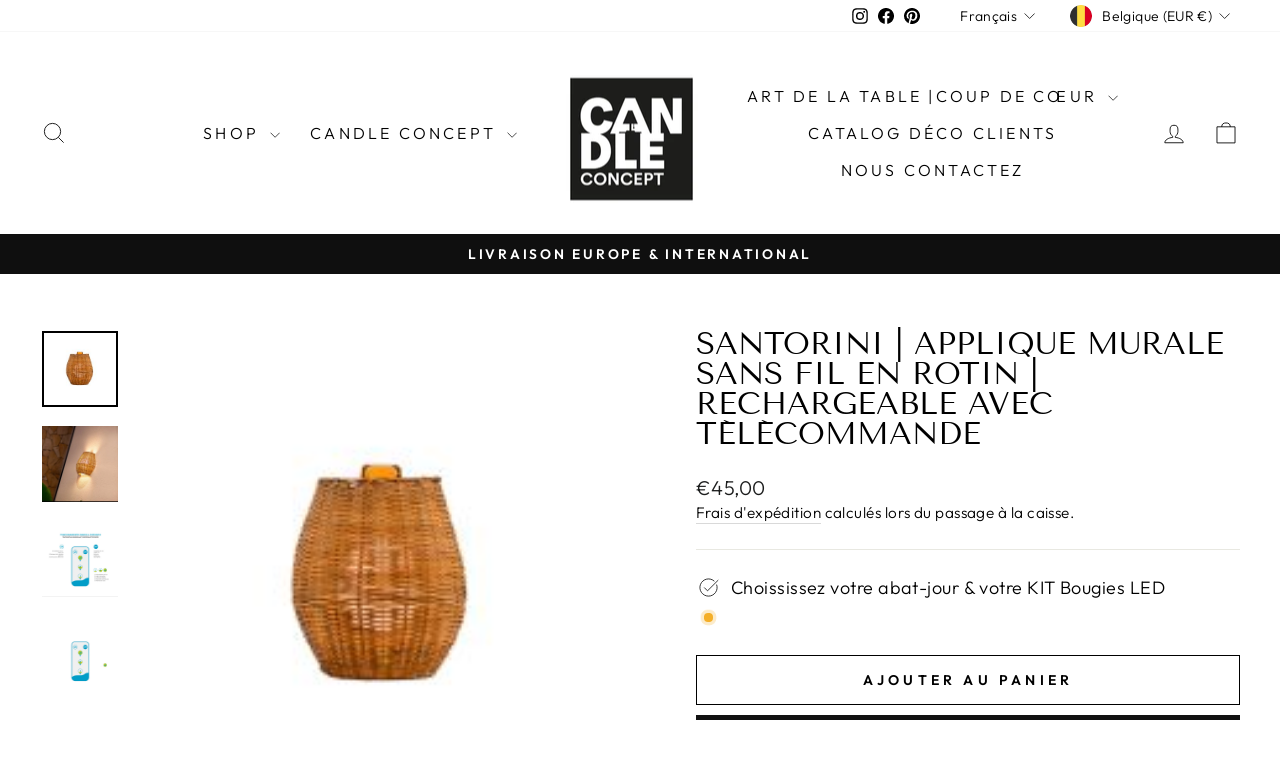

--- FILE ---
content_type: text/html; charset=utf-8
request_url: https://candleconcept.com/products/applique-murale-sans-fil-rotin-rechargeable-avec-telecommande-copie
body_size: 47559
content:
<!doctype html>
<html class="no-js" lang="fr" dir="ltr">
<head>
  <meta charset="utf-8">
  <meta http-equiv="X-UA-Compatible" content="IE=edge,chrome=1">
  <meta name="viewport" content="width=device-width,initial-scale=1">
  <meta name="theme-color" content="#111111">
  <link rel="canonical" href="https://candleconcept.com/products/applique-murale-sans-fil-rotin-rechargeable-avec-telecommande-copie">
  <link rel="preconnect" href="https://cdn.shopify.com" crossorigin>
  <link rel="preconnect" href="https://fonts.shopifycdn.com" crossorigin>
  <link rel="dns-prefetch" href="https://productreviews.shopifycdn.com">
  <link rel="dns-prefetch" href="https://ajax.googleapis.com">
  <link rel="dns-prefetch" href="https://maps.googleapis.com">
  <link rel="dns-prefetch" href="https://maps.gstatic.com"><link rel="shortcut icon" href="//candleconcept.com/cdn/shop/files/FAVICON-CC_32x32.png?v=1719671054" type="image/png" /><title>Applique Murale Sans Fil en Rotin | Rechargeable avec Télécommande
&ndash; Candle Concept
</title>
<meta name="description" content="Applique murale en rotin, tressée à la main avec des fibres naturelles , est sans fil grâce à sonn ampoule portable : Ce modèle intègre une ampoule rechargeable de 900 lumens, qui ne nécessite aucune installation. Grâce à sa base magnétique, il suffit de l&#39;approcher de la lampe pour qu&#39;elle adhère. Couleur Blanc Chaud 3000K"><meta property="og:site_name" content="Candle Concept">
  <meta property="og:url" content="https://candleconcept.com/products/applique-murale-sans-fil-rotin-rechargeable-avec-telecommande-copie">
  <meta property="og:title" content="SANTORINI  | Applique Murale Sans Fil en Rotin | Rechargeable  avec Télécommande">
  <meta property="og:type" content="product">
  <meta property="og:description" content="Applique murale en rotin, tressée à la main avec des fibres naturelles , est sans fil grâce à sonn ampoule portable : Ce modèle intègre une ampoule rechargeable de 900 lumens, qui ne nécessite aucune installation. Grâce à sa base magnétique, il suffit de l&#39;approcher de la lampe pour qu&#39;elle adhère. Couleur Blanc Chaud 3000K"><meta property="og:image" content="http://candleconcept.com/cdn/shop/files/santorini_Applique.jpg?v=1721567878">
    <meta property="og:image:secure_url" content="https://candleconcept.com/cdn/shop/files/santorini_Applique.jpg?v=1721567878">
    <meta property="og:image:width" content="200">
    <meta property="og:image:height" content="200"><meta name="twitter:site" content="@">
  <meta name="twitter:card" content="summary_large_image">
  <meta name="twitter:title" content="SANTORINI  | Applique Murale Sans Fil en Rotin | Rechargeable  avec Télécommande">
  <meta name="twitter:description" content="Applique murale en rotin, tressée à la main avec des fibres naturelles , est sans fil grâce à sonn ampoule portable : Ce modèle intègre une ampoule rechargeable de 900 lumens, qui ne nécessite aucune installation. Grâce à sa base magnétique, il suffit de l&#39;approcher de la lampe pour qu&#39;elle adhère. Couleur Blanc Chaud 3000K">
<style data-shopify>@font-face {
  font-family: "Tenor Sans";
  font-weight: 400;
  font-style: normal;
  font-display: swap;
  src: url("//candleconcept.com/cdn/fonts/tenor_sans/tenorsans_n4.966071a72c28462a9256039d3e3dc5b0cf314f65.woff2") format("woff2"),
       url("//candleconcept.com/cdn/fonts/tenor_sans/tenorsans_n4.2282841d948f9649ba5c3cad6ea46df268141820.woff") format("woff");
}

  @font-face {
  font-family: Outfit;
  font-weight: 300;
  font-style: normal;
  font-display: swap;
  src: url("//candleconcept.com/cdn/fonts/outfit/outfit_n3.8c97ae4c4fac7c2ea467a6dc784857f4de7e0e37.woff2") format("woff2"),
       url("//candleconcept.com/cdn/fonts/outfit/outfit_n3.b50a189ccde91f9bceee88f207c18c09f0b62a7b.woff") format("woff");
}


  @font-face {
  font-family: Outfit;
  font-weight: 600;
  font-style: normal;
  font-display: swap;
  src: url("//candleconcept.com/cdn/fonts/outfit/outfit_n6.dfcbaa80187851df2e8384061616a8eaa1702fdc.woff2") format("woff2"),
       url("//candleconcept.com/cdn/fonts/outfit/outfit_n6.88384e9fc3e36038624caccb938f24ea8008a91d.woff") format("woff");
}

  
  
</style><link href="//candleconcept.com/cdn/shop/t/11/assets/theme.css?v=127042643367620217151732046452" rel="stylesheet" type="text/css" media="all" />
<style data-shopify>:root {
    --typeHeaderPrimary: "Tenor Sans";
    --typeHeaderFallback: sans-serif;
    --typeHeaderSize: 36px;
    --typeHeaderWeight: 400;
    --typeHeaderLineHeight: 1;
    --typeHeaderSpacing: 0.0em;

    --typeBasePrimary:Outfit;
    --typeBaseFallback:sans-serif;
    --typeBaseSize: 18px;
    --typeBaseWeight: 300;
    --typeBaseSpacing: 0.025em;
    --typeBaseLineHeight: 1.4;
    --typeBaselineHeightMinus01: 1.3;

    --typeCollectionTitle: 20px;

    --iconWeight: 2px;
    --iconLinecaps: miter;

    
        --buttonRadius: 0;
    

    --colorGridOverlayOpacity: 0.1;
    }

    .placeholder-content {
    background-image: linear-gradient(100deg, #ffffff 40%, #f7f7f7 63%, #ffffff 79%);
    }</style><!-- Facebook Pixel Code -->
<script>
  !function(f,b,e,v,n,t,s) {if(f.fbq)return;n=f.fbq=function(){n.callMethod?
  n.callMethod.apply(n,arguments):n.queue.push(arguments)};if(!f._fbq)f._fbq=n;
  n.push=n;n.loaded=!0;n.version='2.0';n.queue=[];t=f.document.createElement(e);
  t.async=!0;t.src=v;s=f.getElementsByTagName(e)[0];s.parentNode.insertBefore(t,s)}
  (window, document,'script','https://connect.facebook.net/en_US/fbevents.js');
  fbq('init', '3538968016401575'); // Your Pixel ID
  fbq('track', 'PageView');
</script>
<!-- End Facebook Pixel Code -->

<!-- Meta Pixel ViewContent Event -->

<script>
  fbq('track', 'ViewContent', {
    content_ids: ['9205344665929'],  // ID dynamique du produit
    content_name: 'SANTORINI  | Applique Murale Sans Fil en Rotin | Rechargeable  avec Télécommande', // Nom dynamique du produit
    content_type: 'product',            // Type de contenu
    value: '45,00', // Prix dynamique du produit
    currency: 'EUR'     // Devise du magasin
  });
</script>


  <script>
    document.documentElement.className = document.documentElement.className.replace('no-js', 'js');

    window.theme = window.theme || {};
    theme.routes = {
      home: "/",
      cart: "/cart.js",
      cartPage: "/cart",
      cartAdd: "/cart/add.js",
      cartChange: "/cart/change.js",
      search: "/search",
      predictiveSearch: "/search/suggest"
    };
    theme.strings = {
      soldOut: "Épuisé",
      unavailable: "Non disponible",
      inStockLabel: "En stock",
      oneStockLabel: "",
      otherStockLabel: "",
      willNotShipUntil: "Sera expédié après [date]",
      willBeInStockAfter: "Sera en stock à compter de [date]",
      waitingForStock: "En rupture de stock, expédition prochainement",
      savePrice: "Épargnez [saved_amount]",
      cartEmpty: "Votre panier est vide.",
      cartTermsConfirmation: "Vous devez accepter les termes et conditions de vente pour vérifier",
      searchCollections: "Collections",
      searchPages: "Pages",
      searchArticles: "Des articles",
      productFrom: "À partir de ",
      maxQuantity: "Vous ne pouvez avoir que [quantity] de [title] dans votre panier."
    };
    theme.settings = {
      cartType: "drawer",
      isCustomerTemplate: false,
      moneyFormat: "€{{amount_with_comma_separator}}",
      saveType: "dollar",
      productImageSize: "square",
      productImageCover: false,
      predictiveSearch: true,
      predictiveSearchType: null,
      predictiveSearchVendor: false,
      predictiveSearchPrice: false,
      quickView: false,
      themeName: 'Impulse',
      themeVersion: "7.5.2"
    };
  </script>

  <script>window.performance && window.performance.mark && window.performance.mark('shopify.content_for_header.start');</script><meta name="google-site-verification" content="6NVE3-Cx-d6DOw1rWTcAUm256o-G8UXYDCWPvoAr8oU">
<meta id="shopify-digital-wallet" name="shopify-digital-wallet" content="/29587334/digital_wallets/dialog">
<meta name="shopify-checkout-api-token" content="a34c73197cd0b3a4085339af06d7099a">
<meta id="in-context-paypal-metadata" data-shop-id="29587334" data-venmo-supported="false" data-environment="production" data-locale="fr_FR" data-paypal-v4="true" data-currency="EUR">
<link rel="alternate" hreflang="x-default" href="https://candleconcept.com/products/applique-murale-sans-fil-rotin-rechargeable-avec-telecommande-copie">
<link rel="alternate" hreflang="fr" href="https://candleconcept.com/products/applique-murale-sans-fil-rotin-rechargeable-avec-telecommande-copie">
<link rel="alternate" hreflang="nl" href="https://candleconcept.com/nl/products/rattan-wandlamp-met-afstandsbediening-buitne-en-binnen">
<link rel="alternate" hreflang="en" href="https://candleconcept.com/en/products/cordless-wall-lamp-rattan-rechargeable-remote-control-outside-use">
<link rel="alternate" hreflang="fr-FR" href="https://candleconcept.com/fr-fr/products/applique-murale-sans-fil-rotin-rechargeable-avec-telecommande-copie">
<link rel="alternate" hreflang="fr-GB" href="https://candleconcept.com/fr-gb/products/applique-murale-sans-fil-rotin-rechargeable-avec-telecommande-copie">
<link rel="alternate" type="application/json+oembed" href="https://candleconcept.com/products/applique-murale-sans-fil-rotin-rechargeable-avec-telecommande-copie.oembed">
<script async="async" src="/checkouts/internal/preloads.js?locale=fr-BE"></script>
<script id="apple-pay-shop-capabilities" type="application/json">{"shopId":29587334,"countryCode":"BE","currencyCode":"EUR","merchantCapabilities":["supports3DS"],"merchantId":"gid:\/\/shopify\/Shop\/29587334","merchantName":"Candle Concept","requiredBillingContactFields":["postalAddress","email","phone"],"requiredShippingContactFields":["postalAddress","email","phone"],"shippingType":"shipping","supportedNetworks":["visa","maestro","masterCard","amex"],"total":{"type":"pending","label":"Candle Concept","amount":"1.00"},"shopifyPaymentsEnabled":true,"supportsSubscriptions":true}</script>
<script id="shopify-features" type="application/json">{"accessToken":"a34c73197cd0b3a4085339af06d7099a","betas":["rich-media-storefront-analytics"],"domain":"candleconcept.com","predictiveSearch":true,"shopId":29587334,"locale":"fr"}</script>
<script>var Shopify = Shopify || {};
Shopify.shop = "candle-concept.myshopify.com";
Shopify.locale = "fr";
Shopify.currency = {"active":"EUR","rate":"1.0"};
Shopify.country = "BE";
Shopify.theme = {"name":"Mise à jour de Candl...","id":167721664841,"schema_name":"Impulse","schema_version":"7.5.2","theme_store_id":857,"role":"main"};
Shopify.theme.handle = "null";
Shopify.theme.style = {"id":null,"handle":null};
Shopify.cdnHost = "candleconcept.com/cdn";
Shopify.routes = Shopify.routes || {};
Shopify.routes.root = "/";</script>
<script type="module">!function(o){(o.Shopify=o.Shopify||{}).modules=!0}(window);</script>
<script>!function(o){function n(){var o=[];function n(){o.push(Array.prototype.slice.apply(arguments))}return n.q=o,n}var t=o.Shopify=o.Shopify||{};t.loadFeatures=n(),t.autoloadFeatures=n()}(window);</script>
<script id="shop-js-analytics" type="application/json">{"pageType":"product"}</script>
<script defer="defer" async type="module" src="//candleconcept.com/cdn/shopifycloud/shop-js/modules/v2/client.init-shop-cart-sync_XvpUV7qp.fr.esm.js"></script>
<script defer="defer" async type="module" src="//candleconcept.com/cdn/shopifycloud/shop-js/modules/v2/chunk.common_C2xzKNNs.esm.js"></script>
<script type="module">
  await import("//candleconcept.com/cdn/shopifycloud/shop-js/modules/v2/client.init-shop-cart-sync_XvpUV7qp.fr.esm.js");
await import("//candleconcept.com/cdn/shopifycloud/shop-js/modules/v2/chunk.common_C2xzKNNs.esm.js");

  window.Shopify.SignInWithShop?.initShopCartSync?.({"fedCMEnabled":true,"windoidEnabled":true});

</script>
<script id="__st">var __st={"a":29587334,"offset":3600,"reqid":"7b52238f-2823-4758-9184-0b500de53d0b-1768822364","pageurl":"candleconcept.com\/products\/applique-murale-sans-fil-rotin-rechargeable-avec-telecommande-copie","u":"9367cdbe323e","p":"product","rtyp":"product","rid":9205344665929};</script>
<script>window.ShopifyPaypalV4VisibilityTracking = true;</script>
<script id="captcha-bootstrap">!function(){'use strict';const t='contact',e='account',n='new_comment',o=[[t,t],['blogs',n],['comments',n],[t,'customer']],c=[[e,'customer_login'],[e,'guest_login'],[e,'recover_customer_password'],[e,'create_customer']],r=t=>t.map((([t,e])=>`form[action*='/${t}']:not([data-nocaptcha='true']) input[name='form_type'][value='${e}']`)).join(','),a=t=>()=>t?[...document.querySelectorAll(t)].map((t=>t.form)):[];function s(){const t=[...o],e=r(t);return a(e)}const i='password',u='form_key',d=['recaptcha-v3-token','g-recaptcha-response','h-captcha-response',i],f=()=>{try{return window.sessionStorage}catch{return}},m='__shopify_v',_=t=>t.elements[u];function p(t,e,n=!1){try{const o=window.sessionStorage,c=JSON.parse(o.getItem(e)),{data:r}=function(t){const{data:e,action:n}=t;return t[m]||n?{data:e,action:n}:{data:t,action:n}}(c);for(const[e,n]of Object.entries(r))t.elements[e]&&(t.elements[e].value=n);n&&o.removeItem(e)}catch(o){console.error('form repopulation failed',{error:o})}}const l='form_type',E='cptcha';function T(t){t.dataset[E]=!0}const w=window,h=w.document,L='Shopify',v='ce_forms',y='captcha';let A=!1;((t,e)=>{const n=(g='f06e6c50-85a8-45c8-87d0-21a2b65856fe',I='https://cdn.shopify.com/shopifycloud/storefront-forms-hcaptcha/ce_storefront_forms_captcha_hcaptcha.v1.5.2.iife.js',D={infoText:'Protégé par hCaptcha',privacyText:'Confidentialité',termsText:'Conditions'},(t,e,n)=>{const o=w[L][v],c=o.bindForm;if(c)return c(t,g,e,D).then(n);var r;o.q.push([[t,g,e,D],n]),r=I,A||(h.body.append(Object.assign(h.createElement('script'),{id:'captcha-provider',async:!0,src:r})),A=!0)});var g,I,D;w[L]=w[L]||{},w[L][v]=w[L][v]||{},w[L][v].q=[],w[L][y]=w[L][y]||{},w[L][y].protect=function(t,e){n(t,void 0,e),T(t)},Object.freeze(w[L][y]),function(t,e,n,w,h,L){const[v,y,A,g]=function(t,e,n){const i=e?o:[],u=t?c:[],d=[...i,...u],f=r(d),m=r(i),_=r(d.filter((([t,e])=>n.includes(e))));return[a(f),a(m),a(_),s()]}(w,h,L),I=t=>{const e=t.target;return e instanceof HTMLFormElement?e:e&&e.form},D=t=>v().includes(t);t.addEventListener('submit',(t=>{const e=I(t);if(!e)return;const n=D(e)&&!e.dataset.hcaptchaBound&&!e.dataset.recaptchaBound,o=_(e),c=g().includes(e)&&(!o||!o.value);(n||c)&&t.preventDefault(),c&&!n&&(function(t){try{if(!f())return;!function(t){const e=f();if(!e)return;const n=_(t);if(!n)return;const o=n.value;o&&e.removeItem(o)}(t);const e=Array.from(Array(32),(()=>Math.random().toString(36)[2])).join('');!function(t,e){_(t)||t.append(Object.assign(document.createElement('input'),{type:'hidden',name:u})),t.elements[u].value=e}(t,e),function(t,e){const n=f();if(!n)return;const o=[...t.querySelectorAll(`input[type='${i}']`)].map((({name:t})=>t)),c=[...d,...o],r={};for(const[a,s]of new FormData(t).entries())c.includes(a)||(r[a]=s);n.setItem(e,JSON.stringify({[m]:1,action:t.action,data:r}))}(t,e)}catch(e){console.error('failed to persist form',e)}}(e),e.submit())}));const S=(t,e)=>{t&&!t.dataset[E]&&(n(t,e.some((e=>e===t))),T(t))};for(const o of['focusin','change'])t.addEventListener(o,(t=>{const e=I(t);D(e)&&S(e,y())}));const B=e.get('form_key'),M=e.get(l),P=B&&M;t.addEventListener('DOMContentLoaded',(()=>{const t=y();if(P)for(const e of t)e.elements[l].value===M&&p(e,B);[...new Set([...A(),...v().filter((t=>'true'===t.dataset.shopifyCaptcha))])].forEach((e=>S(e,t)))}))}(h,new URLSearchParams(w.location.search),n,t,e,['guest_login'])})(!0,!0)}();</script>
<script integrity="sha256-4kQ18oKyAcykRKYeNunJcIwy7WH5gtpwJnB7kiuLZ1E=" data-source-attribution="shopify.loadfeatures" defer="defer" src="//candleconcept.com/cdn/shopifycloud/storefront/assets/storefront/load_feature-a0a9edcb.js" crossorigin="anonymous"></script>
<script data-source-attribution="shopify.dynamic_checkout.dynamic.init">var Shopify=Shopify||{};Shopify.PaymentButton=Shopify.PaymentButton||{isStorefrontPortableWallets:!0,init:function(){window.Shopify.PaymentButton.init=function(){};var t=document.createElement("script");t.src="https://candleconcept.com/cdn/shopifycloud/portable-wallets/latest/portable-wallets.fr.js",t.type="module",document.head.appendChild(t)}};
</script>
<script data-source-attribution="shopify.dynamic_checkout.buyer_consent">
  function portableWalletsHideBuyerConsent(e){var t=document.getElementById("shopify-buyer-consent"),n=document.getElementById("shopify-subscription-policy-button");t&&n&&(t.classList.add("hidden"),t.setAttribute("aria-hidden","true"),n.removeEventListener("click",e))}function portableWalletsShowBuyerConsent(e){var t=document.getElementById("shopify-buyer-consent"),n=document.getElementById("shopify-subscription-policy-button");t&&n&&(t.classList.remove("hidden"),t.removeAttribute("aria-hidden"),n.addEventListener("click",e))}window.Shopify?.PaymentButton&&(window.Shopify.PaymentButton.hideBuyerConsent=portableWalletsHideBuyerConsent,window.Shopify.PaymentButton.showBuyerConsent=portableWalletsShowBuyerConsent);
</script>
<script>
  function portableWalletsCleanup(e){e&&e.src&&console.error("Failed to load portable wallets script "+e.src);var t=document.querySelectorAll("shopify-accelerated-checkout .shopify-payment-button__skeleton, shopify-accelerated-checkout-cart .wallet-cart-button__skeleton"),e=document.getElementById("shopify-buyer-consent");for(let e=0;e<t.length;e++)t[e].remove();e&&e.remove()}function portableWalletsNotLoadedAsModule(e){e instanceof ErrorEvent&&"string"==typeof e.message&&e.message.includes("import.meta")&&"string"==typeof e.filename&&e.filename.includes("portable-wallets")&&(window.removeEventListener("error",portableWalletsNotLoadedAsModule),window.Shopify.PaymentButton.failedToLoad=e,"loading"===document.readyState?document.addEventListener("DOMContentLoaded",window.Shopify.PaymentButton.init):window.Shopify.PaymentButton.init())}window.addEventListener("error",portableWalletsNotLoadedAsModule);
</script>

<script type="module" src="https://candleconcept.com/cdn/shopifycloud/portable-wallets/latest/portable-wallets.fr.js" onError="portableWalletsCleanup(this)" crossorigin="anonymous"></script>
<script nomodule>
  document.addEventListener("DOMContentLoaded", portableWalletsCleanup);
</script>

<script id='scb4127' type='text/javascript' async='' src='https://candleconcept.com/cdn/shopifycloud/privacy-banner/storefront-banner.js'></script><link id="shopify-accelerated-checkout-styles" rel="stylesheet" media="screen" href="https://candleconcept.com/cdn/shopifycloud/portable-wallets/latest/accelerated-checkout-backwards-compat.css" crossorigin="anonymous">
<style id="shopify-accelerated-checkout-cart">
        #shopify-buyer-consent {
  margin-top: 1em;
  display: inline-block;
  width: 100%;
}

#shopify-buyer-consent.hidden {
  display: none;
}

#shopify-subscription-policy-button {
  background: none;
  border: none;
  padding: 0;
  text-decoration: underline;
  font-size: inherit;
  cursor: pointer;
}

#shopify-subscription-policy-button::before {
  box-shadow: none;
}

      </style>

<script>window.performance && window.performance.mark && window.performance.mark('shopify.content_for_header.end');</script>

  <script src="//candleconcept.com/cdn/shop/t/11/assets/vendor-scripts-v11.js" defer="defer"></script><link rel="stylesheet" href="//candleconcept.com/cdn/shop/t/11/assets/country-flags.css"><script src="//candleconcept.com/cdn/shop/t/11/assets/theme.js?v=5752361098415077631732046425" defer="defer"></script>
<!-- BEGIN app block: shopify://apps/nabu-for-fb-pixel/blocks/script-block/692d25a0-75b7-4cff-b3eb-8f1d8e1670bf --><script async src="https://storage.googleapis.com/adnabu-shopify/app-embed-block/facebook-pixel/candle-concept.myshopify.com.min.js"></script>

<!-- END app block --><link href="https://monorail-edge.shopifysvc.com" rel="dns-prefetch">
<script>(function(){if ("sendBeacon" in navigator && "performance" in window) {try {var session_token_from_headers = performance.getEntriesByType('navigation')[0].serverTiming.find(x => x.name == '_s').description;} catch {var session_token_from_headers = undefined;}var session_cookie_matches = document.cookie.match(/_shopify_s=([^;]*)/);var session_token_from_cookie = session_cookie_matches && session_cookie_matches.length === 2 ? session_cookie_matches[1] : "";var session_token = session_token_from_headers || session_token_from_cookie || "";function handle_abandonment_event(e) {var entries = performance.getEntries().filter(function(entry) {return /monorail-edge.shopifysvc.com/.test(entry.name);});if (!window.abandonment_tracked && entries.length === 0) {window.abandonment_tracked = true;var currentMs = Date.now();var navigation_start = performance.timing.navigationStart;var payload = {shop_id: 29587334,url: window.location.href,navigation_start,duration: currentMs - navigation_start,session_token,page_type: "product"};window.navigator.sendBeacon("https://monorail-edge.shopifysvc.com/v1/produce", JSON.stringify({schema_id: "online_store_buyer_site_abandonment/1.1",payload: payload,metadata: {event_created_at_ms: currentMs,event_sent_at_ms: currentMs}}));}}window.addEventListener('pagehide', handle_abandonment_event);}}());</script>
<script id="web-pixels-manager-setup">(function e(e,d,r,n,o){if(void 0===o&&(o={}),!Boolean(null===(a=null===(i=window.Shopify)||void 0===i?void 0:i.analytics)||void 0===a?void 0:a.replayQueue)){var i,a;window.Shopify=window.Shopify||{};var t=window.Shopify;t.analytics=t.analytics||{};var s=t.analytics;s.replayQueue=[],s.publish=function(e,d,r){return s.replayQueue.push([e,d,r]),!0};try{self.performance.mark("wpm:start")}catch(e){}var l=function(){var e={modern:/Edge?\/(1{2}[4-9]|1[2-9]\d|[2-9]\d{2}|\d{4,})\.\d+(\.\d+|)|Firefox\/(1{2}[4-9]|1[2-9]\d|[2-9]\d{2}|\d{4,})\.\d+(\.\d+|)|Chrom(ium|e)\/(9{2}|\d{3,})\.\d+(\.\d+|)|(Maci|X1{2}).+ Version\/(15\.\d+|(1[6-9]|[2-9]\d|\d{3,})\.\d+)([,.]\d+|)( \(\w+\)|)( Mobile\/\w+|) Safari\/|Chrome.+OPR\/(9{2}|\d{3,})\.\d+\.\d+|(CPU[ +]OS|iPhone[ +]OS|CPU[ +]iPhone|CPU IPhone OS|CPU iPad OS)[ +]+(15[._]\d+|(1[6-9]|[2-9]\d|\d{3,})[._]\d+)([._]\d+|)|Android:?[ /-](13[3-9]|1[4-9]\d|[2-9]\d{2}|\d{4,})(\.\d+|)(\.\d+|)|Android.+Firefox\/(13[5-9]|1[4-9]\d|[2-9]\d{2}|\d{4,})\.\d+(\.\d+|)|Android.+Chrom(ium|e)\/(13[3-9]|1[4-9]\d|[2-9]\d{2}|\d{4,})\.\d+(\.\d+|)|SamsungBrowser\/([2-9]\d|\d{3,})\.\d+/,legacy:/Edge?\/(1[6-9]|[2-9]\d|\d{3,})\.\d+(\.\d+|)|Firefox\/(5[4-9]|[6-9]\d|\d{3,})\.\d+(\.\d+|)|Chrom(ium|e)\/(5[1-9]|[6-9]\d|\d{3,})\.\d+(\.\d+|)([\d.]+$|.*Safari\/(?![\d.]+ Edge\/[\d.]+$))|(Maci|X1{2}).+ Version\/(10\.\d+|(1[1-9]|[2-9]\d|\d{3,})\.\d+)([,.]\d+|)( \(\w+\)|)( Mobile\/\w+|) Safari\/|Chrome.+OPR\/(3[89]|[4-9]\d|\d{3,})\.\d+\.\d+|(CPU[ +]OS|iPhone[ +]OS|CPU[ +]iPhone|CPU IPhone OS|CPU iPad OS)[ +]+(10[._]\d+|(1[1-9]|[2-9]\d|\d{3,})[._]\d+)([._]\d+|)|Android:?[ /-](13[3-9]|1[4-9]\d|[2-9]\d{2}|\d{4,})(\.\d+|)(\.\d+|)|Mobile Safari.+OPR\/([89]\d|\d{3,})\.\d+\.\d+|Android.+Firefox\/(13[5-9]|1[4-9]\d|[2-9]\d{2}|\d{4,})\.\d+(\.\d+|)|Android.+Chrom(ium|e)\/(13[3-9]|1[4-9]\d|[2-9]\d{2}|\d{4,})\.\d+(\.\d+|)|Android.+(UC? ?Browser|UCWEB|U3)[ /]?(15\.([5-9]|\d{2,})|(1[6-9]|[2-9]\d|\d{3,})\.\d+)\.\d+|SamsungBrowser\/(5\.\d+|([6-9]|\d{2,})\.\d+)|Android.+MQ{2}Browser\/(14(\.(9|\d{2,})|)|(1[5-9]|[2-9]\d|\d{3,})(\.\d+|))(\.\d+|)|K[Aa][Ii]OS\/(3\.\d+|([4-9]|\d{2,})\.\d+)(\.\d+|)/},d=e.modern,r=e.legacy,n=navigator.userAgent;return n.match(d)?"modern":n.match(r)?"legacy":"unknown"}(),u="modern"===l?"modern":"legacy",c=(null!=n?n:{modern:"",legacy:""})[u],f=function(e){return[e.baseUrl,"/wpm","/b",e.hashVersion,"modern"===e.buildTarget?"m":"l",".js"].join("")}({baseUrl:d,hashVersion:r,buildTarget:u}),m=function(e){var d=e.version,r=e.bundleTarget,n=e.surface,o=e.pageUrl,i=e.monorailEndpoint;return{emit:function(e){var a=e.status,t=e.errorMsg,s=(new Date).getTime(),l=JSON.stringify({metadata:{event_sent_at_ms:s},events:[{schema_id:"web_pixels_manager_load/3.1",payload:{version:d,bundle_target:r,page_url:o,status:a,surface:n,error_msg:t},metadata:{event_created_at_ms:s}}]});if(!i)return console&&console.warn&&console.warn("[Web Pixels Manager] No Monorail endpoint provided, skipping logging."),!1;try{return self.navigator.sendBeacon.bind(self.navigator)(i,l)}catch(e){}var u=new XMLHttpRequest;try{return u.open("POST",i,!0),u.setRequestHeader("Content-Type","text/plain"),u.send(l),!0}catch(e){return console&&console.warn&&console.warn("[Web Pixels Manager] Got an unhandled error while logging to Monorail."),!1}}}}({version:r,bundleTarget:l,surface:e.surface,pageUrl:self.location.href,monorailEndpoint:e.monorailEndpoint});try{o.browserTarget=l,function(e){var d=e.src,r=e.async,n=void 0===r||r,o=e.onload,i=e.onerror,a=e.sri,t=e.scriptDataAttributes,s=void 0===t?{}:t,l=document.createElement("script"),u=document.querySelector("head"),c=document.querySelector("body");if(l.async=n,l.src=d,a&&(l.integrity=a,l.crossOrigin="anonymous"),s)for(var f in s)if(Object.prototype.hasOwnProperty.call(s,f))try{l.dataset[f]=s[f]}catch(e){}if(o&&l.addEventListener("load",o),i&&l.addEventListener("error",i),u)u.appendChild(l);else{if(!c)throw new Error("Did not find a head or body element to append the script");c.appendChild(l)}}({src:f,async:!0,onload:function(){if(!function(){var e,d;return Boolean(null===(d=null===(e=window.Shopify)||void 0===e?void 0:e.analytics)||void 0===d?void 0:d.initialized)}()){var d=window.webPixelsManager.init(e)||void 0;if(d){var r=window.Shopify.analytics;r.replayQueue.forEach((function(e){var r=e[0],n=e[1],o=e[2];d.publishCustomEvent(r,n,o)})),r.replayQueue=[],r.publish=d.publishCustomEvent,r.visitor=d.visitor,r.initialized=!0}}},onerror:function(){return m.emit({status:"failed",errorMsg:"".concat(f," has failed to load")})},sri:function(e){var d=/^sha384-[A-Za-z0-9+/=]+$/;return"string"==typeof e&&d.test(e)}(c)?c:"",scriptDataAttributes:o}),m.emit({status:"loading"})}catch(e){m.emit({status:"failed",errorMsg:(null==e?void 0:e.message)||"Unknown error"})}}})({shopId: 29587334,storefrontBaseUrl: "https://candleconcept.com",extensionsBaseUrl: "https://extensions.shopifycdn.com/cdn/shopifycloud/web-pixels-manager",monorailEndpoint: "https://monorail-edge.shopifysvc.com/unstable/produce_batch",surface: "storefront-renderer",enabledBetaFlags: ["2dca8a86"],webPixelsConfigList: [{"id":"1284014409","configuration":"{\"pixel_id\":\"3538968016401575\",\"pixel_type\":\"facebook_pixel\"}","eventPayloadVersion":"v1","runtimeContext":"OPEN","scriptVersion":"ca16bc87fe92b6042fbaa3acc2fbdaa6","type":"APP","apiClientId":2329312,"privacyPurposes":["ANALYTICS","MARKETING","SALE_OF_DATA"],"dataSharingAdjustments":{"protectedCustomerApprovalScopes":["read_customer_address","read_customer_email","read_customer_name","read_customer_personal_data","read_customer_phone"]}},{"id":"1232863561","configuration":"{\"config\":\"{\\\"pixel_id\\\":\\\"G-GMP19CVTKP\\\",\\\"target_country\\\":\\\"FR\\\",\\\"gtag_events\\\":[{\\\"type\\\":\\\"search\\\",\\\"action_label\\\":[\\\"G-GMP19CVTKP\\\",\\\"AW-940330927\\\/TEbKCI2jzOsZEK-fscAD\\\"]},{\\\"type\\\":\\\"begin_checkout\\\",\\\"action_label\\\":[\\\"G-GMP19CVTKP\\\",\\\"AW-940330927\\\/ZXCCCJOjzOsZEK-fscAD\\\"]},{\\\"type\\\":\\\"view_item\\\",\\\"action_label\\\":[\\\"G-GMP19CVTKP\\\",\\\"AW-940330927\\\/v6FqCIqjzOsZEK-fscAD\\\",\\\"MC-BW1MRCBNKW\\\"]},{\\\"type\\\":\\\"purchase\\\",\\\"action_label\\\":[\\\"G-GMP19CVTKP\\\",\\\"AW-940330927\\\/l0rTCPWizOsZEK-fscAD\\\",\\\"MC-BW1MRCBNKW\\\"]},{\\\"type\\\":\\\"page_view\\\",\\\"action_label\\\":[\\\"G-GMP19CVTKP\\\",\\\"AW-940330927\\\/oOqkCIejzOsZEK-fscAD\\\",\\\"MC-BW1MRCBNKW\\\"]},{\\\"type\\\":\\\"add_payment_info\\\",\\\"action_label\\\":[\\\"G-GMP19CVTKP\\\",\\\"AW-940330927\\\/io4KCJCmzOsZEK-fscAD\\\"]},{\\\"type\\\":\\\"add_to_cart\\\",\\\"action_label\\\":[\\\"G-GMP19CVTKP\\\",\\\"AW-940330927\\\/WLRwCJCjzOsZEK-fscAD\\\"]}],\\\"enable_monitoring_mode\\\":false}\"}","eventPayloadVersion":"v1","runtimeContext":"OPEN","scriptVersion":"b2a88bafab3e21179ed38636efcd8a93","type":"APP","apiClientId":1780363,"privacyPurposes":[],"dataSharingAdjustments":{"protectedCustomerApprovalScopes":["read_customer_address","read_customer_email","read_customer_name","read_customer_personal_data","read_customer_phone"]}},{"id":"1213628745","configuration":"{\"tagID\":\"2613285015905\"}","eventPayloadVersion":"v1","runtimeContext":"STRICT","scriptVersion":"18031546ee651571ed29edbe71a3550b","type":"APP","apiClientId":3009811,"privacyPurposes":["ANALYTICS","MARKETING","SALE_OF_DATA"],"dataSharingAdjustments":{"protectedCustomerApprovalScopes":["read_customer_address","read_customer_email","read_customer_name","read_customer_personal_data","read_customer_phone"]}},{"id":"shopify-app-pixel","configuration":"{}","eventPayloadVersion":"v1","runtimeContext":"STRICT","scriptVersion":"0450","apiClientId":"shopify-pixel","type":"APP","privacyPurposes":["ANALYTICS","MARKETING"]},{"id":"shopify-custom-pixel","eventPayloadVersion":"v1","runtimeContext":"LAX","scriptVersion":"0450","apiClientId":"shopify-pixel","type":"CUSTOM","privacyPurposes":["ANALYTICS","MARKETING"]}],isMerchantRequest: false,initData: {"shop":{"name":"Candle Concept","paymentSettings":{"currencyCode":"EUR"},"myshopifyDomain":"candle-concept.myshopify.com","countryCode":"BE","storefrontUrl":"https:\/\/candleconcept.com"},"customer":null,"cart":null,"checkout":null,"productVariants":[{"price":{"amount":45.0,"currencyCode":"EUR"},"product":{"title":"SANTORINI  | Applique Murale Sans Fil en Rotin | Rechargeable  avec Télécommande","vendor":"NEW GARDEN","id":"9205344665929","untranslatedTitle":"SANTORINI  | Applique Murale Sans Fil en Rotin | Rechargeable  avec Télécommande","url":"\/products\/applique-murale-sans-fil-rotin-rechargeable-avec-telecommande-copie","type":"LAMPES LED RECHARGEABLES"},"id":"50441387344201","image":{"src":"\/\/candleconcept.com\/cdn\/shop\/files\/santorini_Applique.jpg?v=1721567878"},"sku":"SANTORINI-WALLLAMP","title":"Default Title","untranslatedTitle":"Default Title"}],"purchasingCompany":null},},"https://candleconcept.com/cdn","fcfee988w5aeb613cpc8e4bc33m6693e112",{"modern":"","legacy":""},{"shopId":"29587334","storefrontBaseUrl":"https:\/\/candleconcept.com","extensionBaseUrl":"https:\/\/extensions.shopifycdn.com\/cdn\/shopifycloud\/web-pixels-manager","surface":"storefront-renderer","enabledBetaFlags":"[\"2dca8a86\"]","isMerchantRequest":"false","hashVersion":"fcfee988w5aeb613cpc8e4bc33m6693e112","publish":"custom","events":"[[\"page_viewed\",{}],[\"product_viewed\",{\"productVariant\":{\"price\":{\"amount\":45.0,\"currencyCode\":\"EUR\"},\"product\":{\"title\":\"SANTORINI  | Applique Murale Sans Fil en Rotin | Rechargeable  avec Télécommande\",\"vendor\":\"NEW GARDEN\",\"id\":\"9205344665929\",\"untranslatedTitle\":\"SANTORINI  | Applique Murale Sans Fil en Rotin | Rechargeable  avec Télécommande\",\"url\":\"\/products\/applique-murale-sans-fil-rotin-rechargeable-avec-telecommande-copie\",\"type\":\"LAMPES LED RECHARGEABLES\"},\"id\":\"50441387344201\",\"image\":{\"src\":\"\/\/candleconcept.com\/cdn\/shop\/files\/santorini_Applique.jpg?v=1721567878\"},\"sku\":\"SANTORINI-WALLLAMP\",\"title\":\"Default Title\",\"untranslatedTitle\":\"Default Title\"}}]]"});</script><script>
  window.ShopifyAnalytics = window.ShopifyAnalytics || {};
  window.ShopifyAnalytics.meta = window.ShopifyAnalytics.meta || {};
  window.ShopifyAnalytics.meta.currency = 'EUR';
  var meta = {"product":{"id":9205344665929,"gid":"gid:\/\/shopify\/Product\/9205344665929","vendor":"NEW GARDEN","type":"LAMPES LED RECHARGEABLES","handle":"applique-murale-sans-fil-rotin-rechargeable-avec-telecommande-copie","variants":[{"id":50441387344201,"price":4500,"name":"SANTORINI  | Applique Murale Sans Fil en Rotin | Rechargeable  avec Télécommande","public_title":null,"sku":"SANTORINI-WALLLAMP"}],"remote":false},"page":{"pageType":"product","resourceType":"product","resourceId":9205344665929,"requestId":"7b52238f-2823-4758-9184-0b500de53d0b-1768822364"}};
  for (var attr in meta) {
    window.ShopifyAnalytics.meta[attr] = meta[attr];
  }
</script>
<script class="analytics">
  (function () {
    var customDocumentWrite = function(content) {
      var jquery = null;

      if (window.jQuery) {
        jquery = window.jQuery;
      } else if (window.Checkout && window.Checkout.$) {
        jquery = window.Checkout.$;
      }

      if (jquery) {
        jquery('body').append(content);
      }
    };

    var hasLoggedConversion = function(token) {
      if (token) {
        return document.cookie.indexOf('loggedConversion=' + token) !== -1;
      }
      return false;
    }

    var setCookieIfConversion = function(token) {
      if (token) {
        var twoMonthsFromNow = new Date(Date.now());
        twoMonthsFromNow.setMonth(twoMonthsFromNow.getMonth() + 2);

        document.cookie = 'loggedConversion=' + token + '; expires=' + twoMonthsFromNow;
      }
    }

    var trekkie = window.ShopifyAnalytics.lib = window.trekkie = window.trekkie || [];
    if (trekkie.integrations) {
      return;
    }
    trekkie.methods = [
      'identify',
      'page',
      'ready',
      'track',
      'trackForm',
      'trackLink'
    ];
    trekkie.factory = function(method) {
      return function() {
        var args = Array.prototype.slice.call(arguments);
        args.unshift(method);
        trekkie.push(args);
        return trekkie;
      };
    };
    for (var i = 0; i < trekkie.methods.length; i++) {
      var key = trekkie.methods[i];
      trekkie[key] = trekkie.factory(key);
    }
    trekkie.load = function(config) {
      trekkie.config = config || {};
      trekkie.config.initialDocumentCookie = document.cookie;
      var first = document.getElementsByTagName('script')[0];
      var script = document.createElement('script');
      script.type = 'text/javascript';
      script.onerror = function(e) {
        var scriptFallback = document.createElement('script');
        scriptFallback.type = 'text/javascript';
        scriptFallback.onerror = function(error) {
                var Monorail = {
      produce: function produce(monorailDomain, schemaId, payload) {
        var currentMs = new Date().getTime();
        var event = {
          schema_id: schemaId,
          payload: payload,
          metadata: {
            event_created_at_ms: currentMs,
            event_sent_at_ms: currentMs
          }
        };
        return Monorail.sendRequest("https://" + monorailDomain + "/v1/produce", JSON.stringify(event));
      },
      sendRequest: function sendRequest(endpointUrl, payload) {
        // Try the sendBeacon API
        if (window && window.navigator && typeof window.navigator.sendBeacon === 'function' && typeof window.Blob === 'function' && !Monorail.isIos12()) {
          var blobData = new window.Blob([payload], {
            type: 'text/plain'
          });

          if (window.navigator.sendBeacon(endpointUrl, blobData)) {
            return true;
          } // sendBeacon was not successful

        } // XHR beacon

        var xhr = new XMLHttpRequest();

        try {
          xhr.open('POST', endpointUrl);
          xhr.setRequestHeader('Content-Type', 'text/plain');
          xhr.send(payload);
        } catch (e) {
          console.log(e);
        }

        return false;
      },
      isIos12: function isIos12() {
        return window.navigator.userAgent.lastIndexOf('iPhone; CPU iPhone OS 12_') !== -1 || window.navigator.userAgent.lastIndexOf('iPad; CPU OS 12_') !== -1;
      }
    };
    Monorail.produce('monorail-edge.shopifysvc.com',
      'trekkie_storefront_load_errors/1.1',
      {shop_id: 29587334,
      theme_id: 167721664841,
      app_name: "storefront",
      context_url: window.location.href,
      source_url: "//candleconcept.com/cdn/s/trekkie.storefront.cd680fe47e6c39ca5d5df5f0a32d569bc48c0f27.min.js"});

        };
        scriptFallback.async = true;
        scriptFallback.src = '//candleconcept.com/cdn/s/trekkie.storefront.cd680fe47e6c39ca5d5df5f0a32d569bc48c0f27.min.js';
        first.parentNode.insertBefore(scriptFallback, first);
      };
      script.async = true;
      script.src = '//candleconcept.com/cdn/s/trekkie.storefront.cd680fe47e6c39ca5d5df5f0a32d569bc48c0f27.min.js';
      first.parentNode.insertBefore(script, first);
    };
    trekkie.load(
      {"Trekkie":{"appName":"storefront","development":false,"defaultAttributes":{"shopId":29587334,"isMerchantRequest":null,"themeId":167721664841,"themeCityHash":"2146894563712103460","contentLanguage":"fr","currency":"EUR","eventMetadataId":"63fee676-59e3-49f8-91d2-3214b35eabda"},"isServerSideCookieWritingEnabled":true,"monorailRegion":"shop_domain","enabledBetaFlags":["65f19447"]},"Session Attribution":{},"S2S":{"facebookCapiEnabled":true,"source":"trekkie-storefront-renderer","apiClientId":580111}}
    );

    var loaded = false;
    trekkie.ready(function() {
      if (loaded) return;
      loaded = true;

      window.ShopifyAnalytics.lib = window.trekkie;

      var originalDocumentWrite = document.write;
      document.write = customDocumentWrite;
      try { window.ShopifyAnalytics.merchantGoogleAnalytics.call(this); } catch(error) {};
      document.write = originalDocumentWrite;

      window.ShopifyAnalytics.lib.page(null,{"pageType":"product","resourceType":"product","resourceId":9205344665929,"requestId":"7b52238f-2823-4758-9184-0b500de53d0b-1768822364","shopifyEmitted":true});

      var match = window.location.pathname.match(/checkouts\/(.+)\/(thank_you|post_purchase)/)
      var token = match? match[1]: undefined;
      if (!hasLoggedConversion(token)) {
        setCookieIfConversion(token);
        window.ShopifyAnalytics.lib.track("Viewed Product",{"currency":"EUR","variantId":50441387344201,"productId":9205344665929,"productGid":"gid:\/\/shopify\/Product\/9205344665929","name":"SANTORINI  | Applique Murale Sans Fil en Rotin | Rechargeable  avec Télécommande","price":"45.00","sku":"SANTORINI-WALLLAMP","brand":"NEW GARDEN","variant":null,"category":"LAMPES LED RECHARGEABLES","nonInteraction":true,"remote":false},undefined,undefined,{"shopifyEmitted":true});
      window.ShopifyAnalytics.lib.track("monorail:\/\/trekkie_storefront_viewed_product\/1.1",{"currency":"EUR","variantId":50441387344201,"productId":9205344665929,"productGid":"gid:\/\/shopify\/Product\/9205344665929","name":"SANTORINI  | Applique Murale Sans Fil en Rotin | Rechargeable  avec Télécommande","price":"45.00","sku":"SANTORINI-WALLLAMP","brand":"NEW GARDEN","variant":null,"category":"LAMPES LED RECHARGEABLES","nonInteraction":true,"remote":false,"referer":"https:\/\/candleconcept.com\/products\/applique-murale-sans-fil-rotin-rechargeable-avec-telecommande-copie"});
      }
    });


        var eventsListenerScript = document.createElement('script');
        eventsListenerScript.async = true;
        eventsListenerScript.src = "//candleconcept.com/cdn/shopifycloud/storefront/assets/shop_events_listener-3da45d37.js";
        document.getElementsByTagName('head')[0].appendChild(eventsListenerScript);

})();</script>
<script
  defer
  src="https://candleconcept.com/cdn/shopifycloud/perf-kit/shopify-perf-kit-3.0.4.min.js"
  data-application="storefront-renderer"
  data-shop-id="29587334"
  data-render-region="gcp-us-east1"
  data-page-type="product"
  data-theme-instance-id="167721664841"
  data-theme-name="Impulse"
  data-theme-version="7.5.2"
  data-monorail-region="shop_domain"
  data-resource-timing-sampling-rate="10"
  data-shs="true"
  data-shs-beacon="true"
  data-shs-export-with-fetch="true"
  data-shs-logs-sample-rate="1"
  data-shs-beacon-endpoint="https://candleconcept.com/api/collect"
></script>
</head>

<body class="template-product" data-center-text="true" data-button_style="square" data-type_header_capitalize="true" data-type_headers_align_text="true" data-type_product_capitalize="true" data-swatch_style="round" >

  <a class="in-page-link visually-hidden skip-link" href="#MainContent">Passer au contenu</a>

  <div id="PageContainer" class="page-container">
    <div class="transition-body"><!-- BEGIN sections: header-group -->
<div id="shopify-section-sections--22653037674825__header" class="shopify-section shopify-section-group-header-group">

<div id="NavDrawer" class="drawer drawer--left">
  <div class="drawer__contents">
    <div class="drawer__fixed-header">
      <div class="drawer__header appear-animation appear-delay-1">
        <div class="h2 drawer__title"></div>
        <div class="drawer__close">
          <button type="button" class="drawer__close-button js-drawer-close">
            <svg aria-hidden="true" focusable="false" role="presentation" class="icon icon-close" viewBox="0 0 64 64"><title>icon-X</title><path d="m19 17.61 27.12 27.13m0-27.12L19 44.74"/></svg>
            <span class="icon__fallback-text">Fermer le menu</span>
          </button>
        </div>
      </div>
    </div>
    <div class="drawer__scrollable">
      <ul class="mobile-nav" role="navigation" aria-label="Primary"><li class="mobile-nav__item appear-animation appear-delay-2"><div class="mobile-nav__has-sublist"><a href="/"
                    class="mobile-nav__link mobile-nav__link--top-level"
                    id="Label-1"
                    >
                    SHOP
                  </a>
                  <div class="mobile-nav__toggle">
                    <button type="button"
                      aria-controls="Linklist-1"
                      aria-labelledby="Label-1"
                      class="collapsible-trigger collapsible--auto-height"><span class="collapsible-trigger__icon collapsible-trigger__icon--open" role="presentation">
  <svg aria-hidden="true" focusable="false" role="presentation" class="icon icon--wide icon-chevron-down" viewBox="0 0 28 16"><path d="m1.57 1.59 12.76 12.77L27.1 1.59" stroke-width="2" stroke="#000" fill="none"/></svg>
</span>
</button>
                  </div></div><div id="Linklist-1"
                class="mobile-nav__sublist collapsible-content collapsible-content--all"
                >
                <div class="collapsible-content__inner">
                  <ul class="mobile-nav__sublist"><li class="mobile-nav__item">
                        <div class="mobile-nav__child-item"><a href="/collections/lampes-pour-bougies-a-led-rechargeables/lampes-sans-fil+lampes-rechageables+lampes-bougies-%C3%A0-LED"
                              class="mobile-nav__link"
                              id="Sublabel-collections-lampes-pour-bougies-a-led-rechargeables-lampes-sans-fil-lampes-rechageables-lampes-bougies-c3-a0-led1"
                              >
                              Lampe-Bougie LED
                            </a><button type="button"
                              aria-controls="Sublinklist-1-collections-lampes-pour-bougies-a-led-rechargeables-lampes-sans-fil-lampes-rechageables-lampes-bougies-c3-a0-led1"
                              aria-labelledby="Sublabel-collections-lampes-pour-bougies-a-led-rechargeables-lampes-sans-fil-lampes-rechageables-lampes-bougies-c3-a0-led1"
                              class="collapsible-trigger"><span class="collapsible-trigger__icon collapsible-trigger__icon--circle collapsible-trigger__icon--open" role="presentation">
  <svg aria-hidden="true" focusable="false" role="presentation" class="icon icon--wide icon-chevron-down" viewBox="0 0 28 16"><path d="m1.57 1.59 12.76 12.77L27.1 1.59" stroke-width="2" stroke="#000" fill="none"/></svg>
</span>
</button></div><div
                            id="Sublinklist-1-collections-lampes-pour-bougies-a-led-rechargeables-lampes-sans-fil-lampes-rechageables-lampes-bougies-c3-a0-led1"
                            aria-labelledby="Sublabel-collections-lampes-pour-bougies-a-led-rechargeables-lampes-sans-fil-lampes-rechageables-lampes-bougies-c3-a0-led1"
                            class="mobile-nav__sublist collapsible-content collapsible-content--all"
                            >
                            <div class="collapsible-content__inner">
                              <ul class="mobile-nav__grandchildlist"><li class="mobile-nav__item">
                                    <a href="/collections/lampes-pour-bougies-a-led-rechargeables" class="mobile-nav__link">
                                      Lampe-Pied 
                                    </a>
                                  </li><li class="mobile-nav__item">
                                    <a href="/collections/abat-jours-pour-lampes-a-bougies-led/abat-jour-pour-lampes-sans-fil-%C3%A0-bougies-LED" class="mobile-nav__link">
                                      Abat-Jour
                                    </a>
                                  </li><li class="mobile-nav__item">
                                    <a href="/collections/bougies-led-rechargeables-electriques" class="mobile-nav__link">
                                      Source de lumiére
                                    </a>
                                  </li><li class="mobile-nav__item">
                                    <a href="/collections/abat-jour-pour-lampe-avce-douille" class="mobile-nav__link">
                                      Abat jour fixation Ampoule | Douille 
                                    </a>
                                  </li></ul>
                            </div>
                          </div></li><li class="mobile-nav__item">
                        <div class="mobile-nav__child-item"><a href="/collections/photophores-pour-bougies-led-rechargeables"
                              class="mobile-nav__link"
                              id="Sublabel-collections-photophores-pour-bougies-led-rechargeables2"
                              >
                              Photophore
                            </a><button type="button"
                              aria-controls="Sublinklist-1-collections-photophores-pour-bougies-led-rechargeables2"
                              aria-labelledby="Sublabel-collections-photophores-pour-bougies-led-rechargeables2"
                              class="collapsible-trigger"><span class="collapsible-trigger__icon collapsible-trigger__icon--circle collapsible-trigger__icon--open" role="presentation">
  <svg aria-hidden="true" focusable="false" role="presentation" class="icon icon--wide icon-chevron-down" viewBox="0 0 28 16"><path d="m1.57 1.59 12.76 12.77L27.1 1.59" stroke-width="2" stroke="#000" fill="none"/></svg>
</span>
</button></div><div
                            id="Sublinklist-1-collections-photophores-pour-bougies-led-rechargeables2"
                            aria-labelledby="Sublabel-collections-photophores-pour-bougies-led-rechargeables2"
                            class="mobile-nav__sublist collapsible-content collapsible-content--all"
                            >
                            <div class="collapsible-content__inner">
                              <ul class="mobile-nav__grandchildlist"><li class="mobile-nav__item">
                                    <a href="/collections/photophores-pour-bougies-led-rechargeables" class="mobile-nav__link">
                                      Photophores
                                    </a>
                                  </li><li class="mobile-nav__item">
                                    <a href="/collections/bougeoirs/bougeoirs" class="mobile-nav__link">
                                      Bougeoirs
                                    </a>
                                  </li><li class="mobile-nav__item">
                                    <a href="/collections/bougeoirs-lampes-sel-de-lhymalaya" class="mobile-nav__link">
                                      Sel de l'hymalaya
                                    </a>
                                  </li><li class="mobile-nav__item">
                                    <a href="/collections/bougies-led-rechargeables-electriques" class="mobile-nav__link">
                                      Source de lumiére
                                    </a>
                                  </li><li class="mobile-nav__item">
                                    <a href="/collections/offres-speciales-pack-promo-pack-promo-multi-produits-sur-candleconcept-com" class="mobile-nav__link">
                                      Offre Spéciale | Pack Promo
                                    </a>
                                  </li><li class="mobile-nav__item">
                                    <a href="/collections/bougies-pour-exterieur-%F0%9F%8C%BF-resistantes-au-vent-a-la-chaleur-etc" class="mobile-nav__link">
                                      Bougies pour extérieur 🌿 (résistantes au vent, à la chaleur, etc.)
                                    </a>
                                  </li></ul>
                            </div>
                          </div></li><li class="mobile-nav__item">
                        <div class="mobile-nav__child-item"><a href="/collections/decor-led-portable-sans-fil"
                              class="mobile-nav__link"
                              id="Sublabel-collections-decor-led-portable-sans-fil3"
                              >
                              + Deco LED
                            </a><button type="button"
                              aria-controls="Sublinklist-1-collections-decor-led-portable-sans-fil3"
                              aria-labelledby="Sublabel-collections-decor-led-portable-sans-fil3"
                              class="collapsible-trigger"><span class="collapsible-trigger__icon collapsible-trigger__icon--circle collapsible-trigger__icon--open" role="presentation">
  <svg aria-hidden="true" focusable="false" role="presentation" class="icon icon--wide icon-chevron-down" viewBox="0 0 28 16"><path d="m1.57 1.59 12.76 12.77L27.1 1.59" stroke-width="2" stroke="#000" fill="none"/></svg>
</span>
</button></div><div
                            id="Sublinklist-1-collections-decor-led-portable-sans-fil3"
                            aria-labelledby="Sublabel-collections-decor-led-portable-sans-fil3"
                            class="mobile-nav__sublist collapsible-content collapsible-content--all"
                            >
                            <div class="collapsible-content__inner">
                              <ul class="mobile-nav__grandchildlist"><li class="mobile-nav__item">
                                    <a href="/collections/chandelier-mariages-fetes-gala-evenementiels" class="mobile-nav__link">
                                      Chandelier
                                    </a>
                                  </li><li class="mobile-nav__item">
                                    <a href="/collections/applique-murale-led-sans-fil-autonome" class="mobile-nav__link">
                                      Applique murale
                                    </a>
                                  </li><li class="mobile-nav__item">
                                    <a href="/collections/lampe-suspendue-sans-fil-rechargeable" class="mobile-nav__link">
                                      Lampe suspendue
                                    </a>
                                  </li><li class="mobile-nav__item">
                                    <a href="/collections/lanterne-poignee-cuir-bougies-led-piles-rechargeables/lanternes" class="mobile-nav__link">
                                      Lanterne
                                    </a>
                                  </li></ul>
                            </div>
                          </div></li><li class="mobile-nav__item">
                        <div class="mobile-nav__child-item"><a href="/collections/bougie-a-led-bougies-electriques/bougies-LED-rechargeables+Bougies-LED-%C3%A0-piles"
                              class="mobile-nav__link"
                              id="Sublabel-collections-bougie-a-led-bougies-electriques-bougies-led-rechargeables-bougies-led-c3-a0-piles4"
                              >
                              Bougie LED 
                            </a><button type="button"
                              aria-controls="Sublinklist-1-collections-bougie-a-led-bougies-electriques-bougies-led-rechargeables-bougies-led-c3-a0-piles4"
                              aria-labelledby="Sublabel-collections-bougie-a-led-bougies-electriques-bougies-led-rechargeables-bougies-led-c3-a0-piles4"
                              class="collapsible-trigger"><span class="collapsible-trigger__icon collapsible-trigger__icon--circle collapsible-trigger__icon--open" role="presentation">
  <svg aria-hidden="true" focusable="false" role="presentation" class="icon icon--wide icon-chevron-down" viewBox="0 0 28 16"><path d="m1.57 1.59 12.76 12.77L27.1 1.59" stroke-width="2" stroke="#000" fill="none"/></svg>
</span>
</button></div><div
                            id="Sublinklist-1-collections-bougie-a-led-bougies-electriques-bougies-led-rechargeables-bougies-led-c3-a0-piles4"
                            aria-labelledby="Sublabel-collections-bougie-a-led-bougies-electriques-bougies-led-rechargeables-bougies-led-c3-a0-piles4"
                            class="mobile-nav__sublist collapsible-content collapsible-content--all"
                            >
                            <div class="collapsible-content__inner">
                              <ul class="mobile-nav__grandchildlist"><li class="mobile-nav__item">
                                    <a href="/collections/bougies-led-rechargeables-electriques/bougies-LED-rechargeables" class="mobile-nav__link">
                                      Bougies LED rechargeables
                                    </a>
                                  </li><li class="mobile-nav__item">
                                    <a href="/collections/bougies-led-chandelles-rechargeables" class="mobile-nav__link">
                                      Bougies LED Rechargeables Chandelles
                                    </a>
                                  </li><li class="mobile-nav__item">
                                    <a href="/collections/bougies-led-pilliers-rechargeables" class="mobile-nav__link">
                                      Bougies Led Rechargeables Piliers
                                    </a>
                                  </li><li class="mobile-nav__item">
                                    <a href="/collections/bougies-led-chandelles-a-piles/bougies-led-chandelles-%C3%A0-piles" class="mobile-nav__link">
                                      Bougies Led  Chandelles | Piles
                                    </a>
                                  </li><li class="mobile-nav__item">
                                    <a href="/collections/bougies-led-piliers-en-cire-a-piles" class="mobile-nav__link">
                                      Bougies LED Piliers | Piles
                                    </a>
                                  </li><li class="mobile-nav__item">
                                    <a href="/collections/bougie-led-flottante" class="mobile-nav__link">
                                      Bougies LED flottantes | Piles
                                    </a>
                                  </li><li class="mobile-nav__item">
                                    <a href="/products/promo-pack-12-photophores-gratuit-avec-set-12-bougies-led-rechargeables" class="mobile-nav__link">
                                      Offre Spéciale |Pack Promo
                                    </a>
                                  </li></ul>
                            </div>
                          </div></li><li class="mobile-nav__item">
                        <div class="mobile-nav__child-item"><a href="/collections/lampes-led-rechargeables-sans-fil"
                              class="mobile-nav__link"
                              id="Sublabel-collections-lampes-led-rechargeables-sans-fil5"
                              >
                              Lampe LED Rechargeable
                            </a><button type="button"
                              aria-controls="Sublinklist-1-collections-lampes-led-rechargeables-sans-fil5"
                              aria-labelledby="Sublabel-collections-lampes-led-rechargeables-sans-fil5"
                              class="collapsible-trigger"><span class="collapsible-trigger__icon collapsible-trigger__icon--circle collapsible-trigger__icon--open" role="presentation">
  <svg aria-hidden="true" focusable="false" role="presentation" class="icon icon--wide icon-chevron-down" viewBox="0 0 28 16"><path d="m1.57 1.59 12.76 12.77L27.1 1.59" stroke-width="2" stroke="#000" fill="none"/></svg>
</span>
</button></div><div
                            id="Sublinklist-1-collections-lampes-led-rechargeables-sans-fil5"
                            aria-labelledby="Sublabel-collections-lampes-led-rechargeables-sans-fil5"
                            class="mobile-nav__sublist collapsible-content collapsible-content--all"
                            >
                            <div class="collapsible-content__inner">
                              <ul class="mobile-nav__grandchildlist"><li class="mobile-nav__item">
                                    <a href="/collections/lampes-led-rechargeables-sans-fil" class="mobile-nav__link">
                                      Shop Lampe Sans Fil
                                    </a>
                                  </li><li class="mobile-nav__item">
                                    <a href="/collections/combi-pro-pack-lampes-rechargeables-multi-chargeur-inclus" class="mobile-nav__link">
                                      Combi Pro – Pack  lampes rechargeables + multi-chargeur inclus
                                    </a>
                                  </li><li class="mobile-nav__item">
                                    <a href="/collections/lampes-led-rechargeables-hotellerie-restauration-evenementiels-mariages-hotels-restaurants-spa" class="mobile-nav__link">
                                      Pre-commander- Devis |Catalogue
                                    </a>
                                  </li><li class="mobile-nav__item">
                                    <a href="/collections/chargeurs-zafferano-konstsmide-humble-lights-pour-lampes-rechargeables" class="mobile-nav__link">
                                      Individuel | Mutli-Chargeurs
                                    </a>
                                  </li><li class="mobile-nav__item">
                                    <a href="/collections/imagilights-lampe-sans-fil-rechargeables" class="mobile-nav__link">
                                      Imagilights | Nouveaux Modéles
                                    </a>
                                  </li><li class="mobile-nav__item">
                                    <a href="/collections/lampe-suspendue-sans-fil-rechargeable" class="mobile-nav__link">
                                      Suspension Luminaire
                                    </a>
                                  </li><li class="mobile-nav__item">
                                    <a href="/collections/lampadaire-sans-fil" class="mobile-nav__link">
                                      Lampadaire sans fil
                                    </a>
                                  </li></ul>
                            </div>
                          </div></li></ul>
                </div>
              </div></li><li class="mobile-nav__item appear-animation appear-delay-3"><div class="mobile-nav__has-sublist"><a href="/"
                    class="mobile-nav__link mobile-nav__link--top-level"
                    id="Label-2"
                    >
                    Candle Concept
                  </a>
                  <div class="mobile-nav__toggle">
                    <button type="button"
                      aria-controls="Linklist-2"
                      aria-labelledby="Label-2"
                      class="collapsible-trigger collapsible--auto-height"><span class="collapsible-trigger__icon collapsible-trigger__icon--open" role="presentation">
  <svg aria-hidden="true" focusable="false" role="presentation" class="icon icon--wide icon-chevron-down" viewBox="0 0 28 16"><path d="m1.57 1.59 12.76 12.77L27.1 1.59" stroke-width="2" stroke="#000" fill="none"/></svg>
</span>
</button>
                  </div></div><div id="Linklist-2"
                class="mobile-nav__sublist collapsible-content collapsible-content--all"
                >
                <div class="collapsible-content__inner">
                  <ul class="mobile-nav__sublist"><li class="mobile-nav__item">
                        <div class="mobile-nav__child-item"><a href="/collections/location-de-lampes-led-sans-fil-pour-evenements-mariages-receptions/lampes-led-location"
                              class="mobile-nav__link"
                              id="Sublabel-collections-location-de-lampes-led-sans-fil-pour-evenements-mariages-receptions-lampes-led-location1"
                              >
                              Location éclairage
                            </a></div></li><li class="mobile-nav__item">
                        <div class="mobile-nav__child-item"><a href="/collections/lampe-avec-fil-lampe-de-chevet"
                              class="mobile-nav__link"
                              id="Sublabel-collections-lampe-avec-fil-lampe-de-chevet2"
                              >
                              Lampe avec fil
                            </a></div></li></ul>
                </div>
              </div></li><li class="mobile-nav__item appear-animation appear-delay-4"><div class="mobile-nav__has-sublist"><a href="/collections/art-de-la-table-coup-de-coeur"
                    class="mobile-nav__link mobile-nav__link--top-level"
                    id="Label-collections-art-de-la-table-coup-de-coeur3"
                    >
                    Art de la table |Coup de cœur 
                  </a>
                  <div class="mobile-nav__toggle">
                    <button type="button"
                      aria-controls="Linklist-collections-art-de-la-table-coup-de-coeur3"
                      aria-labelledby="Label-collections-art-de-la-table-coup-de-coeur3"
                      class="collapsible-trigger collapsible--auto-height"><span class="collapsible-trigger__icon collapsible-trigger__icon--open" role="presentation">
  <svg aria-hidden="true" focusable="false" role="presentation" class="icon icon--wide icon-chevron-down" viewBox="0 0 28 16"><path d="m1.57 1.59 12.76 12.77L27.1 1.59" stroke-width="2" stroke="#000" fill="none"/></svg>
</span>
</button>
                  </div></div><div id="Linklist-collections-art-de-la-table-coup-de-coeur3"
                class="mobile-nav__sublist collapsible-content collapsible-content--all"
                >
                <div class="collapsible-content__inner">
                  <ul class="mobile-nav__sublist"><li class="mobile-nav__item">
                        <div class="mobile-nav__child-item"><a href="/collections/bougies"
                              class="mobile-nav__link"
                              id="Sublabel-collections-bougies1"
                              >
                              Bougies
                            </a><button type="button"
                              aria-controls="Sublinklist-collections-art-de-la-table-coup-de-coeur3-collections-bougies1"
                              aria-labelledby="Sublabel-collections-bougies1"
                              class="collapsible-trigger"><span class="collapsible-trigger__icon collapsible-trigger__icon--circle collapsible-trigger__icon--open" role="presentation">
  <svg aria-hidden="true" focusable="false" role="presentation" class="icon icon--wide icon-chevron-down" viewBox="0 0 28 16"><path d="m1.57 1.59 12.76 12.77L27.1 1.59" stroke-width="2" stroke="#000" fill="none"/></svg>
</span>
</button></div><div
                            id="Sublinklist-collections-art-de-la-table-coup-de-coeur3-collections-bougies1"
                            aria-labelledby="Sublabel-collections-bougies1"
                            class="mobile-nav__sublist collapsible-content collapsible-content--all"
                            >
                            <div class="collapsible-content__inner">
                              <ul class="mobile-nav__grandchildlist"><li class="mobile-nav__item">
                                    <a href="/collections/bougie-parfumees" class="mobile-nav__link">
                                      Bougies parfumées
                                    </a>
                                  </li><li class="mobile-nav__item">
                                    <a href="/collections/bougies-non-parfumees" class="mobile-nav__link">
                                      Bougies non parfumées
                                    </a>
                                  </li><li class="mobile-nav__item">
                                    <a href="/collections/bougies-chauffe-plat" class="mobile-nav__link">
                                      Bougies chauffe-plat
                                    </a>
                                  </li><li class="mobile-nav__item">
                                    <a href="/collections/bougie-de-noel" class="mobile-nav__link">
                                      Bougies de Noël
                                    </a>
                                  </li></ul>
                            </div>
                          </div></li><li class="mobile-nav__item">
                        <div class="mobile-nav__child-item"><a href="/collections/accessoires-art-de-la-table"
                              class="mobile-nav__link"
                              id="Sublabel-collections-accessoires-art-de-la-table2"
                              >
                              Accessoires art de table
                            </a><button type="button"
                              aria-controls="Sublinklist-collections-art-de-la-table-coup-de-coeur3-collections-accessoires-art-de-la-table2"
                              aria-labelledby="Sublabel-collections-accessoires-art-de-la-table2"
                              class="collapsible-trigger"><span class="collapsible-trigger__icon collapsible-trigger__icon--circle collapsible-trigger__icon--open" role="presentation">
  <svg aria-hidden="true" focusable="false" role="presentation" class="icon icon--wide icon-chevron-down" viewBox="0 0 28 16"><path d="m1.57 1.59 12.76 12.77L27.1 1.59" stroke-width="2" stroke="#000" fill="none"/></svg>
</span>
</button></div><div
                            id="Sublinklist-collections-art-de-la-table-coup-de-coeur3-collections-accessoires-art-de-la-table2"
                            aria-labelledby="Sublabel-collections-accessoires-art-de-la-table2"
                            class="mobile-nav__sublist collapsible-content collapsible-content--all"
                            >
                            <div class="collapsible-content__inner">
                              <ul class="mobile-nav__grandchildlist"><li class="mobile-nav__item">
                                    <a href="/collections/verres" class="mobile-nav__link">
                                      Verreries & carafes
                                    </a>
                                  </li><li class="mobile-nav__item">
                                    <a href="/collections/service-a-caviar" class="mobile-nav__link">
                                      Service à caviar
                                    </a>
                                  </li><li class="mobile-nav__item">
                                    <a href="/collections/tasse" class="mobile-nav__link">
                                      Tasses & mugs
                                    </a>
                                  </li><li class="mobile-nav__item">
                                    <a href="/collections/bouquets-de-fleurs-articifielles" class="mobile-nav__link">
                                      Bouquet de fleurs artificielles
                                    </a>
                                  </li><li class="mobile-nav__item">
                                    <a href="/collections/saliere-et-poivriere" class="mobile-nav__link">
                                      Salière et poivrière
                                    </a>
                                  </li><li class="mobile-nav__item">
                                    <a href="/collections/corbeilles-a-pain" class="mobile-nav__link">
                                      Corbeilles à pain
                                    </a>
                                  </li><li class="mobile-nav__item">
                                    <a href="/collections/presentoir-a-gateaux" class="mobile-nav__link">
                                      Présentoir à gâteaux
                                    </a>
                                  </li><li class="mobile-nav__item">
                                    <a href="/collections/seau-a-glace" class="mobile-nav__link">
                                      Seau à glace
                                    </a>
                                  </li><li class="mobile-nav__item">
                                    <a href="/collections/vase-pour-table-de-restaurant-hotellerie-evenementiel" class="mobile-nav__link">
                                      Vases
                                    </a>
                                  </li><li class="mobile-nav__item">
                                    <a href="/collections/plantes-artificielles" class="mobile-nav__link">
                                      Plante Articielle
                                    </a>
                                  </li><li class="mobile-nav__item">
                                    <a href="/collections/ronds-de-serviettes" class="mobile-nav__link">
                                      Ronds de serviette
                                    </a>
                                  </li><li class="mobile-nav__item">
                                    <a href="/collections/presentation-de-table-gastronomie-reception" class="mobile-nav__link">
                                      Présentation de table - Gastronomie & Réception
                                    </a>
                                  </li></ul>
                            </div>
                          </div></li><li class="mobile-nav__item">
                        <div class="mobile-nav__child-item"><a href="/collections/luminaires"
                              class="mobile-nav__link"
                              id="Sublabel-collections-luminaires3"
                              >
                              Luminaires
                            </a><button type="button"
                              aria-controls="Sublinklist-collections-art-de-la-table-coup-de-coeur3-collections-luminaires3"
                              aria-labelledby="Sublabel-collections-luminaires3"
                              class="collapsible-trigger"><span class="collapsible-trigger__icon collapsible-trigger__icon--circle collapsible-trigger__icon--open" role="presentation">
  <svg aria-hidden="true" focusable="false" role="presentation" class="icon icon--wide icon-chevron-down" viewBox="0 0 28 16"><path d="m1.57 1.59 12.76 12.77L27.1 1.59" stroke-width="2" stroke="#000" fill="none"/></svg>
</span>
</button></div><div
                            id="Sublinklist-collections-art-de-la-table-coup-de-coeur3-collections-luminaires3"
                            aria-labelledby="Sublabel-collections-luminaires3"
                            class="mobile-nav__sublist collapsible-content collapsible-content--all"
                            >
                            <div class="collapsible-content__inner">
                              <ul class="mobile-nav__grandchildlist"><li class="mobile-nav__item">
                                    <a href="/collections/lampe-avec-fil-lampe-de-chevet" class="mobile-nav__link">
                                      Lampe de table
                                    </a>
                                  </li><li class="mobile-nav__item">
                                    <a href="/collections/abat-jour-pour-lampe-avce-douille" class="mobile-nav__link">
                                      Abat-jours
                                    </a>
                                  </li><li class="mobile-nav__item">
                                    <a href="/collections/lampadaire-sur-pied-et-lampadaire" class="mobile-nav__link">
                                      Lampadaires & Lampes sur pied
                                    </a>
                                  </li></ul>
                            </div>
                          </div></li><li class="mobile-nav__item">
                        <div class="mobile-nav__child-item"><a href="/collections/les-decos-de-noel"
                              class="mobile-nav__link"
                              id="Sublabel-collections-les-decos-de-noel4"
                              >
                              Les décos de Noël
                            </a><button type="button"
                              aria-controls="Sublinklist-collections-art-de-la-table-coup-de-coeur3-collections-les-decos-de-noel4"
                              aria-labelledby="Sublabel-collections-les-decos-de-noel4"
                              class="collapsible-trigger"><span class="collapsible-trigger__icon collapsible-trigger__icon--circle collapsible-trigger__icon--open" role="presentation">
  <svg aria-hidden="true" focusable="false" role="presentation" class="icon icon--wide icon-chevron-down" viewBox="0 0 28 16"><path d="m1.57 1.59 12.76 12.77L27.1 1.59" stroke-width="2" stroke="#000" fill="none"/></svg>
</span>
</button></div><div
                            id="Sublinklist-collections-art-de-la-table-coup-de-coeur3-collections-les-decos-de-noel4"
                            aria-labelledby="Sublabel-collections-les-decos-de-noel4"
                            class="mobile-nav__sublist collapsible-content collapsible-content--all"
                            >
                            <div class="collapsible-content__inner">
                              <ul class="mobile-nav__grandchildlist"><li class="mobile-nav__item">
                                    <a href="/collections/sapins-de-noel" class="mobile-nav__link">
                                      Sapin de Noël
                                    </a>
                                  </li><li class="mobile-nav__item">
                                    <a href="/collections/decorations-noel-xxl-grands-formats" class="mobile-nav__link">
                                      Décorations  Noël XXL & Grands
                                    </a>
                                  </li><li class="mobile-nav__item">
                                    <a href="/collections/couronne-de-noel" class="mobile-nav__link">
                                      Couronne de Noël
                                    </a>
                                  </li><li class="mobile-nav__item">
                                    <a href="/collections/decorations-boules-de-noel" class="mobile-nav__link">
                                      Décorations & boules de Noël
                                    </a>
                                  </li><li class="mobile-nav__item">
                                    <a href="/collections/decorations-table-de-noel" class="mobile-nav__link">
                                      Décorations table de Noël
                                    </a>
                                  </li><li class="mobile-nav__item">
                                    <a href="/collections/bougie-de-noel" class="mobile-nav__link">
                                      Bougies de de Noël
                                    </a>
                                  </li><li class="mobile-nav__item">
                                    <a href="/collections/coussins-decoratifs-couvertures-cosy" class="mobile-nav__link">
                                      Coussins décoratifs & couvertures cosy
                                    </a>
                                  </li></ul>
                            </div>
                          </div></li></ul>
                </div>
              </div></li><li class="mobile-nav__item appear-animation appear-delay-5"><a href="/pages/nos-references" class="mobile-nav__link mobile-nav__link--top-level">Catalog Déco Clients</a></li><li class="mobile-nav__item appear-animation appear-delay-6"><a href="/pages/contactez-nous" class="mobile-nav__link mobile-nav__link--top-level">Nous contactez</a></li><li class="mobile-nav__item mobile-nav__item--secondary">
            <div class="grid"><div class="grid__item one-half appear-animation appear-delay-7">
                  <a href="/account" class="mobile-nav__link">Se connecter
</a>
                </div></div>
          </li></ul><ul class="mobile-nav__social appear-animation appear-delay-8"><li class="mobile-nav__social-item">
            <a target="_blank" rel="noopener" href="https://instagram.com/candle.concept" title="Candle Concept sur Instagram">
              <svg aria-hidden="true" focusable="false" role="presentation" class="icon icon-instagram" viewBox="0 0 32 32"><title>instagram</title><path fill="#444" d="M16 3.094c4.206 0 4.7.019 6.363.094 1.538.069 2.369.325 2.925.544.738.287 1.262.625 1.813 1.175s.894 1.075 1.175 1.813c.212.556.475 1.387.544 2.925.075 1.662.094 2.156.094 6.363s-.019 4.7-.094 6.363c-.069 1.538-.325 2.369-.544 2.925-.288.738-.625 1.262-1.175 1.813s-1.075.894-1.813 1.175c-.556.212-1.387.475-2.925.544-1.663.075-2.156.094-6.363.094s-4.7-.019-6.363-.094c-1.537-.069-2.369-.325-2.925-.544-.737-.288-1.263-.625-1.813-1.175s-.894-1.075-1.175-1.813c-.212-.556-.475-1.387-.544-2.925-.075-1.663-.094-2.156-.094-6.363s.019-4.7.094-6.363c.069-1.537.325-2.369.544-2.925.287-.737.625-1.263 1.175-1.813s1.075-.894 1.813-1.175c.556-.212 1.388-.475 2.925-.544 1.662-.081 2.156-.094 6.363-.094zm0-2.838c-4.275 0-4.813.019-6.494.094-1.675.075-2.819.344-3.819.731-1.037.4-1.913.944-2.788 1.819S1.486 4.656 1.08 5.688c-.387 1-.656 2.144-.731 3.825-.075 1.675-.094 2.213-.094 6.488s.019 4.813.094 6.494c.075 1.675.344 2.819.731 3.825.4 1.038.944 1.913 1.819 2.788s1.756 1.413 2.788 1.819c1 .387 2.144.656 3.825.731s2.213.094 6.494.094 4.813-.019 6.494-.094c1.675-.075 2.819-.344 3.825-.731 1.038-.4 1.913-.944 2.788-1.819s1.413-1.756 1.819-2.788c.387-1 .656-2.144.731-3.825s.094-2.212.094-6.494-.019-4.813-.094-6.494c-.075-1.675-.344-2.819-.731-3.825-.4-1.038-.944-1.913-1.819-2.788s-1.756-1.413-2.788-1.819c-1-.387-2.144-.656-3.825-.731C20.812.275 20.275.256 16 .256z"/><path fill="#444" d="M16 7.912a8.088 8.088 0 0 0 0 16.175c4.463 0 8.087-3.625 8.087-8.088s-3.625-8.088-8.088-8.088zm0 13.338a5.25 5.25 0 1 1 0-10.5 5.25 5.25 0 1 1 0 10.5zM26.294 7.594a1.887 1.887 0 1 1-3.774.002 1.887 1.887 0 0 1 3.774-.003z"/></svg>
              <span class="icon__fallback-text">Instagram</span>
            </a>
          </li><li class="mobile-nav__social-item">
            <a target="_blank" rel="noopener" href="https://www.facebook.com/candleconceptNL" title="Candle Concept sur Facebook">
              <svg aria-hidden="true" focusable="false" role="presentation" class="icon icon-facebook" viewBox="0 0 14222 14222"><path d="M14222 7112c0 3549.352-2600.418 6491.344-6000 7024.72V9168h1657l315-2056H8222V5778c0-562 275-1111 1159-1111h897V2917s-814-139-1592-139c-1624 0-2686 984-2686 2767v1567H4194v2056h1806v4968.72C2600.418 13603.344 0 10661.352 0 7112 0 3184.703 3183.703 1 7111 1s7111 3183.703 7111 7111Zm-8222 7025c362 57 733 86 1111 86-377.945 0-749.003-29.485-1111-86.28Zm2222 0v-.28a7107.458 7107.458 0 0 1-167.717 24.267A7407.158 7407.158 0 0 0 8222 14137Zm-167.717 23.987C7745.664 14201.89 7430.797 14223 7111 14223c319.843 0 634.675-21.479 943.283-62.013Z"/></svg>
              <span class="icon__fallback-text">Facebook</span>
            </a>
          </li><li class="mobile-nav__social-item">
            <a target="_blank" rel="noopener" href="https://www.pinterest.com/candleconcept" title="Candle Concept sur Pinterest">
              <svg aria-hidden="true" focusable="false" role="presentation" class="icon icon-pinterest" viewBox="0 0 256 256"><path d="M0 128.002c0 52.414 31.518 97.442 76.619 117.239-.36-8.938-.064-19.668 2.228-29.393 2.461-10.391 16.47-69.748 16.47-69.748s-4.089-8.173-4.089-20.252c0-18.969 10.994-33.136 24.686-33.136 11.643 0 17.268 8.745 17.268 19.217 0 11.704-7.465 29.211-11.304 45.426-3.207 13.578 6.808 24.653 20.203 24.653 24.252 0 40.586-31.149 40.586-68.055 0-28.054-18.895-49.052-53.262-49.052-38.828 0-63.017 28.956-63.017 61.3 0 11.152 3.288 19.016 8.438 25.106 2.368 2.797 2.697 3.922 1.84 7.134-.614 2.355-2.024 8.025-2.608 10.272-.852 3.242-3.479 4.401-6.409 3.204-17.884-7.301-26.213-26.886-26.213-48.902 0-36.361 30.666-79.961 91.482-79.961 48.87 0 81.035 35.364 81.035 73.325 0 50.213-27.916 87.726-69.066 87.726-13.819 0-26.818-7.47-31.271-15.955 0 0-7.431 29.492-9.005 35.187-2.714 9.869-8.026 19.733-12.883 27.421a127.897 127.897 0 0 0 36.277 5.249c70.684 0 127.996-57.309 127.996-128.005C256.001 57.309 198.689 0 128.005 0 57.314 0 0 57.309 0 128.002Z"/></svg>
              <span class="icon__fallback-text">Pinterest</span>
            </a>
          </li></ul>
    </div>
  </div>
</div>
<div id="CartDrawer" class="drawer drawer--right">
    <form id="CartDrawerForm" action="/cart" method="post" novalidate class="drawer__contents" data-location="cart-drawer">
      <div class="drawer__fixed-header">
        <div class="drawer__header appear-animation appear-delay-1">
          <div class="h2 drawer__title">Panier</div>
          <div class="drawer__close">
            <button type="button" class="drawer__close-button js-drawer-close">
              <svg aria-hidden="true" focusable="false" role="presentation" class="icon icon-close" viewBox="0 0 64 64"><title>icon-X</title><path d="m19 17.61 27.12 27.13m0-27.12L19 44.74"/></svg>
              <span class="icon__fallback-text">Fermer le panier</span>
            </button>
          </div>
        </div>
      </div>

      <div class="drawer__inner">
        <div class="drawer__scrollable">
          <div data-products class="appear-animation appear-delay-2"></div>

          
        </div>

        <div class="drawer__footer appear-animation appear-delay-4">
          <div data-discounts>
            
          </div>

          <div class="cart__item-sub cart__item-row">
            <div class="ajaxcart__subtotal">Sous-total</div>
            <div data-subtotal>€0,00</div>
          </div>

          <div class="cart__item-row text-center">
            <small>
              Les codes promo, les frais d&#39;envoi et les taxes seront ajoutés à la caisse.<br />
            </small>
          </div>

          
            <div class="cart__item-row cart__terms">
              <input type="checkbox" id="CartTermsDrawer" class="cart__terms-checkbox">
              <label for="CartTermsDrawer">
                
                  Je suis d'accord avec les <a href='/pages/terms-policies' target='_blank'>termes et conditions</a>
                
              </label>
            </div>
          

          <div id='ooTaxExemption'></div>
          <div class="cart__checkout-wrapper">
            <button type="submit" name="checkout" data-terms-required="true" class="btn cart__checkout">
              Procéder au paiement
            </button>

            
          </div>
        </div>
      </div>

      <div class="drawer__cart-empty appear-animation appear-delay-2">
        <div class="drawer__scrollable">
          Votre panier est vide.
        </div>
      </div>
    </form>
  </div><style>
  .site-nav__link,
  .site-nav__dropdown-link:not(.site-nav__dropdown-link--top-level) {
    font-size: 16px;
  }
  
    .site-nav__link, .mobile-nav__link--top-level {
      text-transform: uppercase;
      letter-spacing: 0.2em;
    }
    .mobile-nav__link--top-level {
      font-size: 1.1em;
    }
  

  

  
.site-header {
      box-shadow: 0 0 1px rgba(0,0,0,0.2);
    }

    .toolbar + .header-sticky-wrapper .site-header {
      border-top: 0;
    }</style>

<div data-section-id="sections--22653037674825__header" data-section-type="header"><div class="toolbar small--hide">
  <div class="page-width">
    <div class="toolbar__content"><div class="toolbar__item">
          <ul class="no-bullets social-icons inline-list toolbar__social"><li>
      <a target="_blank" rel="noopener" href="https://instagram.com/candle.concept" title="Candle Concept sur Instagram">
        <svg aria-hidden="true" focusable="false" role="presentation" class="icon icon-instagram" viewBox="0 0 32 32"><title>instagram</title><path fill="#444" d="M16 3.094c4.206 0 4.7.019 6.363.094 1.538.069 2.369.325 2.925.544.738.287 1.262.625 1.813 1.175s.894 1.075 1.175 1.813c.212.556.475 1.387.544 2.925.075 1.662.094 2.156.094 6.363s-.019 4.7-.094 6.363c-.069 1.538-.325 2.369-.544 2.925-.288.738-.625 1.262-1.175 1.813s-1.075.894-1.813 1.175c-.556.212-1.387.475-2.925.544-1.663.075-2.156.094-6.363.094s-4.7-.019-6.363-.094c-1.537-.069-2.369-.325-2.925-.544-.737-.288-1.263-.625-1.813-1.175s-.894-1.075-1.175-1.813c-.212-.556-.475-1.387-.544-2.925-.075-1.663-.094-2.156-.094-6.363s.019-4.7.094-6.363c.069-1.537.325-2.369.544-2.925.287-.737.625-1.263 1.175-1.813s1.075-.894 1.813-1.175c.556-.212 1.388-.475 2.925-.544 1.662-.081 2.156-.094 6.363-.094zm0-2.838c-4.275 0-4.813.019-6.494.094-1.675.075-2.819.344-3.819.731-1.037.4-1.913.944-2.788 1.819S1.486 4.656 1.08 5.688c-.387 1-.656 2.144-.731 3.825-.075 1.675-.094 2.213-.094 6.488s.019 4.813.094 6.494c.075 1.675.344 2.819.731 3.825.4 1.038.944 1.913 1.819 2.788s1.756 1.413 2.788 1.819c1 .387 2.144.656 3.825.731s2.213.094 6.494.094 4.813-.019 6.494-.094c1.675-.075 2.819-.344 3.825-.731 1.038-.4 1.913-.944 2.788-1.819s1.413-1.756 1.819-2.788c.387-1 .656-2.144.731-3.825s.094-2.212.094-6.494-.019-4.813-.094-6.494c-.075-1.675-.344-2.819-.731-3.825-.4-1.038-.944-1.913-1.819-2.788s-1.756-1.413-2.788-1.819c-1-.387-2.144-.656-3.825-.731C20.812.275 20.275.256 16 .256z"/><path fill="#444" d="M16 7.912a8.088 8.088 0 0 0 0 16.175c4.463 0 8.087-3.625 8.087-8.088s-3.625-8.088-8.088-8.088zm0 13.338a5.25 5.25 0 1 1 0-10.5 5.25 5.25 0 1 1 0 10.5zM26.294 7.594a1.887 1.887 0 1 1-3.774.002 1.887 1.887 0 0 1 3.774-.003z"/></svg>
        <span class="icon__fallback-text">Instagram</span>
      </a>
    </li><li>
      <a target="_blank" rel="noopener" href="https://www.facebook.com/candleconceptNL" title="Candle Concept sur Facebook">
        <svg aria-hidden="true" focusable="false" role="presentation" class="icon icon-facebook" viewBox="0 0 14222 14222"><path d="M14222 7112c0 3549.352-2600.418 6491.344-6000 7024.72V9168h1657l315-2056H8222V5778c0-562 275-1111 1159-1111h897V2917s-814-139-1592-139c-1624 0-2686 984-2686 2767v1567H4194v2056h1806v4968.72C2600.418 13603.344 0 10661.352 0 7112 0 3184.703 3183.703 1 7111 1s7111 3183.703 7111 7111Zm-8222 7025c362 57 733 86 1111 86-377.945 0-749.003-29.485-1111-86.28Zm2222 0v-.28a7107.458 7107.458 0 0 1-167.717 24.267A7407.158 7407.158 0 0 0 8222 14137Zm-167.717 23.987C7745.664 14201.89 7430.797 14223 7111 14223c319.843 0 634.675-21.479 943.283-62.013Z"/></svg>
        <span class="icon__fallback-text">Facebook</span>
      </a>
    </li><li>
      <a target="_blank" rel="noopener" href="https://www.pinterest.com/candleconcept" title="Candle Concept sur Pinterest">
        <svg aria-hidden="true" focusable="false" role="presentation" class="icon icon-pinterest" viewBox="0 0 256 256"><path d="M0 128.002c0 52.414 31.518 97.442 76.619 117.239-.36-8.938-.064-19.668 2.228-29.393 2.461-10.391 16.47-69.748 16.47-69.748s-4.089-8.173-4.089-20.252c0-18.969 10.994-33.136 24.686-33.136 11.643 0 17.268 8.745 17.268 19.217 0 11.704-7.465 29.211-11.304 45.426-3.207 13.578 6.808 24.653 20.203 24.653 24.252 0 40.586-31.149 40.586-68.055 0-28.054-18.895-49.052-53.262-49.052-38.828 0-63.017 28.956-63.017 61.3 0 11.152 3.288 19.016 8.438 25.106 2.368 2.797 2.697 3.922 1.84 7.134-.614 2.355-2.024 8.025-2.608 10.272-.852 3.242-3.479 4.401-6.409 3.204-17.884-7.301-26.213-26.886-26.213-48.902 0-36.361 30.666-79.961 91.482-79.961 48.87 0 81.035 35.364 81.035 73.325 0 50.213-27.916 87.726-69.066 87.726-13.819 0-26.818-7.47-31.271-15.955 0 0-7.431 29.492-9.005 35.187-2.714 9.869-8.026 19.733-12.883 27.421a127.897 127.897 0 0 0 36.277 5.249c70.684 0 127.996-57.309 127.996-128.005C256.001 57.309 198.689 0 128.005 0 57.314 0 0 57.309 0 128.002Z"/></svg>
        <span class="icon__fallback-text">Pinterest</span>
      </a>
    </li></ul>

        </div><div class="toolbar__item"><form method="post" action="/localization" id="localization_formtoolbar" accept-charset="UTF-8" class="multi-selectors" enctype="multipart/form-data" data-disclosure-form=""><input type="hidden" name="form_type" value="localization" /><input type="hidden" name="utf8" value="✓" /><input type="hidden" name="_method" value="put" /><input type="hidden" name="return_to" value="/products/applique-murale-sans-fil-rotin-rechargeable-avec-telecommande-copie" /><div class="multi-selectors__item">
      <h2 class="visually-hidden" id="LangHeading-toolbar">
        Langue
      </h2>

      <div class="disclosure" data-disclosure-locale>
        <button type="button" class="faux-select disclosure__toggle" aria-expanded="false" aria-controls="LangList-toolbar" aria-describedby="LangHeading-toolbar" data-disclosure-toggle>
          <span class="disclosure-list__label">
            Français
          </span>
          <svg aria-hidden="true" focusable="false" role="presentation" class="icon icon--wide icon-chevron-down" viewBox="0 0 28 16"><path d="m1.57 1.59 12.76 12.77L27.1 1.59" stroke-width="2" stroke="#000" fill="none"/></svg>
        </button>
        <ul id="LangList-toolbar" class="disclosure-list disclosure-list--down disclosure-list--left" data-disclosure-list><li class="disclosure-list__item disclosure-list__item--current">
              <a class="disclosure-list__option" href="#" lang="fr" aria-current="true" data-value="fr" data-disclosure-option>
                <span class="disclosure-list__label">
                  Français
                </span>
              </a>
            </li><li class="disclosure-list__item">
              <a class="disclosure-list__option" href="#" lang="nl" data-value="nl" data-disclosure-option>
                <span class="disclosure-list__label">
                  Nederlands
                </span>
              </a>
            </li><li class="disclosure-list__item">
              <a class="disclosure-list__option" href="#" lang="en" data-value="en" data-disclosure-option>
                <span class="disclosure-list__label">
                  English
                </span>
              </a>
            </li></ul>
        <input type="hidden" name="locale_code" id="LocaleSelector-toolbar" value="fr" data-disclosure-input/>
      </div>
    </div><div class="multi-selectors__item">
      <h2 class="visually-hidden" id="CurrencyHeading-toolbar">
        Devise
      </h2>

      <div class="disclosure" data-disclosure-currency>
        <button type="button" class="faux-select disclosure__toggle" aria-expanded="false" aria-controls="CurrencyList-toolbar" aria-describedby="CurrencyHeading-toolbar" data-disclosure-toggle><span class="currency-flag currency-flag--be" data-flag="EUR" aria-hidden="true"></span><span class="disclosure-list__label">
            Belgique (EUR €)
          </span>
          <svg aria-hidden="true" focusable="false" role="presentation" class="icon icon--wide icon-chevron-down" viewBox="0 0 28 16"><path d="m1.57 1.59 12.76 12.77L27.1 1.59" stroke-width="2" stroke="#000" fill="none"/></svg>
        </button>
        <ul id="CurrencyList-toolbar" class="disclosure-list disclosure-list--down disclosure-list--left" data-disclosure-list><li class="disclosure-list__item">
              <a class="disclosure-list__option" href="#" data-value="DE" data-disclosure-option><span class="currency-flag currency-flag--de" data-flag="EUR" aria-hidden="true"></span><span class="disclosure-list__label">
                  Allemagne (EUR €)
                </span>
              </a>
            </li><li class="disclosure-list__item">
              <a class="disclosure-list__option" href="#" data-value="AT" data-disclosure-option><span class="currency-flag currency-flag--at" data-flag="EUR" aria-hidden="true"></span><span class="disclosure-list__label">
                  Autriche (EUR €)
                </span>
              </a>
            </li><li class="disclosure-list__item disclosure-list__item--current">
              <a class="disclosure-list__option" href="#" aria-current="true" data-value="BE" data-disclosure-option><span class="currency-flag currency-flag--be" data-flag="EUR" aria-hidden="true"></span><span class="disclosure-list__label">
                  Belgique (EUR €)
                </span>
              </a>
            </li><li class="disclosure-list__item">
              <a class="disclosure-list__option" href="#" data-value="BG" data-disclosure-option><span class="currency-flag currency-flag--bg" data-flag="EUR" aria-hidden="true"></span><span class="disclosure-list__label">
                  Bulgarie (EUR €)
                </span>
              </a>
            </li><li class="disclosure-list__item">
              <a class="disclosure-list__option" href="#" data-value="DK" data-disclosure-option><span class="currency-flag currency-flag--dk" data-flag="EUR" aria-hidden="true"></span><span class="disclosure-list__label">
                  Danemark (EUR €)
                </span>
              </a>
            </li><li class="disclosure-list__item">
              <a class="disclosure-list__option" href="#" data-value="ES" data-disclosure-option><span class="currency-flag currency-flag--es" data-flag="EUR" aria-hidden="true"></span><span class="disclosure-list__label">
                  Espagne (EUR €)
                </span>
              </a>
            </li><li class="disclosure-list__item">
              <a class="disclosure-list__option" href="#" data-value="EE" data-disclosure-option><span class="currency-flag currency-flag--ee" data-flag="EUR" aria-hidden="true"></span><span class="disclosure-list__label">
                  Estonie (EUR €)
                </span>
              </a>
            </li><li class="disclosure-list__item">
              <a class="disclosure-list__option" href="#" data-value="VA" data-disclosure-option><span class="currency-flag currency-flag--va" data-flag="EUR" aria-hidden="true"></span><span class="disclosure-list__label">
                  État de la Cité du Vatican (EUR €)
                </span>
              </a>
            </li><li class="disclosure-list__item">
              <a class="disclosure-list__option" href="#" data-value="FR" data-disclosure-option><span class="currency-flag currency-flag--fr" data-flag="EUR" aria-hidden="true"></span><span class="disclosure-list__label">
                  France (EUR €)
                </span>
              </a>
            </li><li class="disclosure-list__item">
              <a class="disclosure-list__option" href="#" data-value="GR" data-disclosure-option><span class="currency-flag currency-flag--gr" data-flag="EUR" aria-hidden="true"></span><span class="disclosure-list__label">
                  Grèce (EUR €)
                </span>
              </a>
            </li><li class="disclosure-list__item">
              <a class="disclosure-list__option" href="#" data-value="HU" data-disclosure-option><span class="currency-flag currency-flag--hu" data-flag="EUR" aria-hidden="true"></span><span class="disclosure-list__label">
                  Hongrie (EUR €)
                </span>
              </a>
            </li><li class="disclosure-list__item">
              <a class="disclosure-list__option" href="#" data-value="IE" data-disclosure-option><span class="currency-flag currency-flag--ie" data-flag="EUR" aria-hidden="true"></span><span class="disclosure-list__label">
                  Irlande (EUR €)
                </span>
              </a>
            </li><li class="disclosure-list__item">
              <a class="disclosure-list__option" href="#" data-value="IT" data-disclosure-option><span class="currency-flag currency-flag--it" data-flag="EUR" aria-hidden="true"></span><span class="disclosure-list__label">
                  Italie (EUR €)
                </span>
              </a>
            </li><li class="disclosure-list__item">
              <a class="disclosure-list__option" href="#" data-value="LV" data-disclosure-option><span class="currency-flag currency-flag--lv" data-flag="EUR" aria-hidden="true"></span><span class="disclosure-list__label">
                  Lettonie (EUR €)
                </span>
              </a>
            </li><li class="disclosure-list__item">
              <a class="disclosure-list__option" href="#" data-value="LT" data-disclosure-option><span class="currency-flag currency-flag--lt" data-flag="EUR" aria-hidden="true"></span><span class="disclosure-list__label">
                  Lituanie (EUR €)
                </span>
              </a>
            </li><li class="disclosure-list__item">
              <a class="disclosure-list__option" href="#" data-value="LU" data-disclosure-option><span class="currency-flag currency-flag--lu" data-flag="EUR" aria-hidden="true"></span><span class="disclosure-list__label">
                  Luxembourg (EUR €)
                </span>
              </a>
            </li><li class="disclosure-list__item">
              <a class="disclosure-list__option" href="#" data-value="MC" data-disclosure-option><span class="currency-flag currency-flag--mc" data-flag="EUR" aria-hidden="true"></span><span class="disclosure-list__label">
                  Monaco (EUR €)
                </span>
              </a>
            </li><li class="disclosure-list__item">
              <a class="disclosure-list__option" href="#" data-value="NL" data-disclosure-option><span class="currency-flag currency-flag--nl" data-flag="EUR" aria-hidden="true"></span><span class="disclosure-list__label">
                  Pays-Bas (EUR €)
                </span>
              </a>
            </li><li class="disclosure-list__item">
              <a class="disclosure-list__option" href="#" data-value="PL" data-disclosure-option><span class="currency-flag currency-flag--pl" data-flag="EUR" aria-hidden="true"></span><span class="disclosure-list__label">
                  Pologne (EUR €)
                </span>
              </a>
            </li><li class="disclosure-list__item">
              <a class="disclosure-list__option" href="#" data-value="PT" data-disclosure-option><span class="currency-flag currency-flag--pt" data-flag="EUR" aria-hidden="true"></span><span class="disclosure-list__label">
                  Portugal (EUR €)
                </span>
              </a>
            </li><li class="disclosure-list__item">
              <a class="disclosure-list__option" href="#" data-value="RO" data-disclosure-option><span class="currency-flag currency-flag--ro" data-flag="EUR" aria-hidden="true"></span><span class="disclosure-list__label">
                  Roumanie (EUR €)
                </span>
              </a>
            </li><li class="disclosure-list__item">
              <a class="disclosure-list__option" href="#" data-value="GB" data-disclosure-option><span class="currency-flag currency-flag--gb" data-flag="GBP" aria-hidden="true"></span><span class="disclosure-list__label">
                  Royaume-Uni (GBP £)
                </span>
              </a>
            </li><li class="disclosure-list__item">
              <a class="disclosure-list__option" href="#" data-value="SE" data-disclosure-option><span class="currency-flag currency-flag--se" data-flag="EUR" aria-hidden="true"></span><span class="disclosure-list__label">
                  Suède (EUR €)
                </span>
              </a>
            </li><li class="disclosure-list__item">
              <a class="disclosure-list__option" href="#" data-value="CZ" data-disclosure-option><span class="currency-flag currency-flag--cz" data-flag="EUR" aria-hidden="true"></span><span class="disclosure-list__label">
                  Tchéquie (EUR €)
                </span>
              </a>
            </li></ul>
        <input type="hidden" name="country_code" value="BE" data-disclosure-input>
      </div>
    </div></form></div></div>

  </div>
</div>
<div class="header-sticky-wrapper">
    <div id="HeaderWrapper" class="header-wrapper"><header
        id="SiteHeader"
        class="site-header"
        data-sticky="true"
        data-overlay="false">
        <div class="page-width">
          <div
            class="header-layout header-layout--center-split"
            data-logo-align="center"><div class="header-item header-item--left header-item--navigation"><div class="site-nav small--hide">
                      <a href="/search" class="site-nav__link site-nav__link--icon js-search-header">
                        <svg aria-hidden="true" focusable="false" role="presentation" class="icon icon-search" viewBox="0 0 64 64"><title>icon-search</title><path d="M47.16 28.58A18.58 18.58 0 1 1 28.58 10a18.58 18.58 0 0 1 18.58 18.58ZM54 54 41.94 42"/></svg>
                        <span class="icon__fallback-text">Rechercher</span>
                      </a>
                    </div><div class="site-nav medium-up--hide">
                  <button
                    type="button"
                    class="site-nav__link site-nav__link--icon js-drawer-open-nav"
                    aria-controls="NavDrawer">
                    <svg aria-hidden="true" focusable="false" role="presentation" class="icon icon-hamburger" viewBox="0 0 64 64"><title>icon-hamburger</title><path d="M7 15h51M7 32h43M7 49h51"/></svg>
                    <span class="icon__fallback-text">Navigation</span>
                  </button>
                </div>
              </div><div class="header-item header-item--logo-split" role="navigation" aria-label="Primary">
  <div class="header-item header-item--split-left"><ul
  class="site-nav site-navigation small--hide"
><li class="site-nav__item site-nav__expanded-item site-nav--has-dropdown site-nav--is-megamenu">
      
        <details
          data-hover="true"
          id="site-nav-item--1"
          class="site-nav__details"
        >
          <summary
            data-link="/"
            aria-expanded="false"
            aria-controls="site-nav-item--1"
            class="site-nav__link site-nav__link--underline site-nav__link--has-dropdown"
          >
            SHOP <svg aria-hidden="true" focusable="false" role="presentation" class="icon icon--wide icon-chevron-down" viewBox="0 0 28 16"><path d="m1.57 1.59 12.76 12.77L27.1 1.59" stroke-width="2" stroke="#000" fill="none"/></svg>
          </summary>
      
<div class="site-nav__dropdown megamenu text-left">
            <div class="page-width">
              <div class="grid grid--center">
                <div class="grid__item medium-up--one-fifth appear-animation appear-delay-1"><a href="/collections/lampes-pour-bougies-a-led-rechargeables/lampes-sans-fil+lampes-rechageables+lampes-bougies-%C3%A0-LED">
                          <div class="svg-mask svg-mask--landscape">



<image-element data-aos="image-fade-in" data-aos-offset="150">


  
<img src="//candleconcept.com/cdn/shop/collections/046.jpg?v=1719314774&amp;width=1530" alt="Lampes pour Bougies à LED" srcset="//candleconcept.com/cdn/shop/collections/046.jpg?v=1719314774&amp;width=352 352w, //candleconcept.com/cdn/shop/collections/046.jpg?v=1719314774&amp;width=832 832w, //candleconcept.com/cdn/shop/collections/046.jpg?v=1719314774&amp;width=1200 1200w, //candleconcept.com/cdn/shop/collections/046.jpg?v=1719314774&amp;width=1530 1530w" width="1530" height="476.0" loading="lazy" class="megamenu__collection-image image-element" sizes="(min-width: 769px) 20vw, 100vw">
  


</image-element>
</div>
                        </a><div class="h5">
                      <a href="/collections/lampes-pour-bougies-a-led-rechargeables/lampes-sans-fil+lampes-rechageables+lampes-bougies-%C3%A0-LED" class="site-nav__dropdown-link site-nav__dropdown-link--top-level">Lampe-Bougie LED</a>
                    </div><div>
                        <a href="/collections/lampes-pour-bougies-a-led-rechargeables" class="site-nav__dropdown-link">
                          Lampe-Pied 
                        </a>
                      </div><div>
                        <a href="/collections/abat-jours-pour-lampes-a-bougies-led/abat-jour-pour-lampes-sans-fil-%C3%A0-bougies-LED" class="site-nav__dropdown-link">
                          Abat-Jour
                        </a>
                      </div><div>
                        <a href="/collections/bougies-led-rechargeables-electriques" class="site-nav__dropdown-link">
                          Source de lumiére
                        </a>
                      </div><div>
                        <a href="/collections/abat-jour-pour-lampe-avce-douille" class="site-nav__dropdown-link">
                          Abat jour fixation Ampoule | Douille 
                        </a>
                      </div></div><div class="grid__item medium-up--one-fifth appear-animation appear-delay-2"><a href="/collections/photophores-pour-bougies-led-rechargeables">
                          <div class="svg-mask svg-mask--landscape">



<image-element data-aos="image-fade-in" data-aos-offset="150">


  
<img src="//candleconcept.com/cdn/shop/collections/1.jpg?v=1707474579&amp;width=3000" alt="Photophores et Bougeoirs pour Bougie LED" srcset="//candleconcept.com/cdn/shop/collections/1.jpg?v=1707474579&amp;width=352 352w, //candleconcept.com/cdn/shop/collections/1.jpg?v=1707474579&amp;width=832 832w, //candleconcept.com/cdn/shop/collections/1.jpg?v=1707474579&amp;width=1200 1200w, //candleconcept.com/cdn/shop/collections/1.jpg?v=1707474579&amp;width=1920 1920w, //candleconcept.com/cdn/shop/collections/1.jpg?v=1707474579&amp;width=3000 3000w" width="3000" height="1387.9999999999998" loading="lazy" class="megamenu__collection-image image-element" sizes="(min-width: 769px) 20vw, 100vw">
  


</image-element>
</div>
                        </a><div class="h5">
                      <a href="/collections/photophores-pour-bougies-led-rechargeables" class="site-nav__dropdown-link site-nav__dropdown-link--top-level">Photophore</a>
                    </div><div>
                        <a href="/collections/photophores-pour-bougies-led-rechargeables" class="site-nav__dropdown-link">
                          Photophores
                        </a>
                      </div><div>
                        <a href="/collections/bougeoirs/bougeoirs" class="site-nav__dropdown-link">
                          Bougeoirs
                        </a>
                      </div><div>
                        <a href="/collections/bougeoirs-lampes-sel-de-lhymalaya" class="site-nav__dropdown-link">
                          Sel de l'hymalaya
                        </a>
                      </div><div>
                        <a href="/collections/bougies-led-rechargeables-electriques" class="site-nav__dropdown-link">
                          Source de lumiére
                        </a>
                      </div><div>
                        <a href="/collections/offres-speciales-pack-promo-pack-promo-multi-produits-sur-candleconcept-com" class="site-nav__dropdown-link">
                          Offre Spéciale | Pack Promo
                        </a>
                      </div><div>
                        <a href="/collections/bougies-pour-exterieur-%F0%9F%8C%BF-resistantes-au-vent-a-la-chaleur-etc" class="site-nav__dropdown-link">
                          Bougies pour extérieur 🌿 (résistantes au vent, à la chaleur, etc.)
                        </a>
                      </div></div><div class="grid__item medium-up--one-fifth appear-animation appear-delay-3"><a href="/collections/decor-led-portable-sans-fil">
                          <div class="svg-mask svg-mask--landscape">



<image-element data-aos="image-fade-in" data-aos-offset="150">


  
<img src="//candleconcept.com/cdn/shop/collections/applique_murale_floralia_sans_fil_autonome_aa63bae3-ef11-4316-bf62-b9fc2924a9f0.jpg?v=1719404739&amp;width=4000" alt="+ Decor" srcset="//candleconcept.com/cdn/shop/collections/applique_murale_floralia_sans_fil_autonome_aa63bae3-ef11-4316-bf62-b9fc2924a9f0.jpg?v=1719404739&amp;width=352 352w, //candleconcept.com/cdn/shop/collections/applique_murale_floralia_sans_fil_autonome_aa63bae3-ef11-4316-bf62-b9fc2924a9f0.jpg?v=1719404739&amp;width=832 832w, //candleconcept.com/cdn/shop/collections/applique_murale_floralia_sans_fil_autonome_aa63bae3-ef11-4316-bf62-b9fc2924a9f0.jpg?v=1719404739&amp;width=1200 1200w, //candleconcept.com/cdn/shop/collections/applique_murale_floralia_sans_fil_autonome_aa63bae3-ef11-4316-bf62-b9fc2924a9f0.jpg?v=1719404739&amp;width=1920 1920w, //candleconcept.com/cdn/shop/collections/applique_murale_floralia_sans_fil_autonome_aa63bae3-ef11-4316-bf62-b9fc2924a9f0.jpg?v=1719404739&amp;width=4000 4000w" width="4000" height="6000.000000000001" loading="lazy" class="megamenu__collection-image image-element" sizes="(min-width: 769px) 20vw, 100vw">
  


</image-element>
</div>
                        </a><div class="h5">
                      <a href="/collections/decor-led-portable-sans-fil" class="site-nav__dropdown-link site-nav__dropdown-link--top-level">+ Deco LED</a>
                    </div><div>
                        <a href="/collections/chandelier-mariages-fetes-gala-evenementiels" class="site-nav__dropdown-link">
                          Chandelier
                        </a>
                      </div><div>
                        <a href="/collections/applique-murale-led-sans-fil-autonome" class="site-nav__dropdown-link">
                          Applique murale
                        </a>
                      </div><div>
                        <a href="/collections/lampe-suspendue-sans-fil-rechargeable" class="site-nav__dropdown-link">
                          Lampe suspendue
                        </a>
                      </div><div>
                        <a href="/collections/lanterne-poignee-cuir-bougies-led-piles-rechargeables/lanternes" class="site-nav__dropdown-link">
                          Lanterne
                        </a>
                      </div></div><div class="grid__item medium-up--one-fifth appear-animation appear-delay-4"><a href="/collections/bougie-a-led-bougies-electriques/bougies-LED-rechargeables+Bougies-LED-%C3%A0-piles">
                          <div class="svg-mask svg-mask--landscape">



<image-element data-aos="image-fade-in" data-aos-offset="150">


  
<img src="//candleconcept.com/cdn/shop/collections/bougie_en_cire_led.png?v=1720084545&amp;width=1952" alt="BOUGIE à LED | Bougies LED Rechargeables et Bougies LED  en cire à piles" srcset="//candleconcept.com/cdn/shop/collections/bougie_en_cire_led.png?v=1720084545&amp;width=352 352w, //candleconcept.com/cdn/shop/collections/bougie_en_cire_led.png?v=1720084545&amp;width=832 832w, //candleconcept.com/cdn/shop/collections/bougie_en_cire_led.png?v=1720084545&amp;width=1200 1200w, //candleconcept.com/cdn/shop/collections/bougie_en_cire_led.png?v=1720084545&amp;width=1920 1920w, //candleconcept.com/cdn/shop/collections/bougie_en_cire_led.png?v=1720084545&amp;width=1952 1952w" width="1952" height="1952.0" loading="lazy" class="megamenu__collection-image image-element" sizes="(min-width: 769px) 20vw, 100vw">
  


</image-element>
</div>
                        </a><div class="h5">
                      <a href="/collections/bougie-a-led-bougies-electriques/bougies-LED-rechargeables+Bougies-LED-%C3%A0-piles" class="site-nav__dropdown-link site-nav__dropdown-link--top-level">Bougie LED </a>
                    </div><div>
                        <a href="/collections/bougies-led-rechargeables-electriques/bougies-LED-rechargeables" class="site-nav__dropdown-link">
                          Bougies LED rechargeables
                        </a>
                      </div><div>
                        <a href="/collections/bougies-led-chandelles-rechargeables" class="site-nav__dropdown-link">
                          Bougies LED Rechargeables Chandelles
                        </a>
                      </div><div>
                        <a href="/collections/bougies-led-pilliers-rechargeables" class="site-nav__dropdown-link">
                          Bougies Led Rechargeables Piliers
                        </a>
                      </div><div>
                        <a href="/collections/bougies-led-chandelles-a-piles/bougies-led-chandelles-%C3%A0-piles" class="site-nav__dropdown-link">
                          Bougies Led  Chandelles | Piles
                        </a>
                      </div><div>
                        <a href="/collections/bougies-led-piliers-en-cire-a-piles" class="site-nav__dropdown-link">
                          Bougies LED Piliers | Piles
                        </a>
                      </div><div>
                        <a href="/collections/bougie-led-flottante" class="site-nav__dropdown-link">
                          Bougies LED flottantes | Piles
                        </a>
                      </div><div>
                        <a href="/products/promo-pack-12-photophores-gratuit-avec-set-12-bougies-led-rechargeables" class="site-nav__dropdown-link">
                          Offre Spéciale |Pack Promo
                        </a>
                      </div></div><div class="grid__item medium-up--one-fifth appear-animation appear-delay-5"><a href="/collections/lampes-led-rechargeables-sans-fil">
                          <div class="svg-mask svg-mask--landscape">



<image-element data-aos="image-fade-in" data-aos-offset="150">


  
<img src="//candleconcept.com/cdn/shop/collections/5f521daea21a9202009041057508.jpg?v=1719300946&amp;width=2048" alt="Lampes de Table LED Rechargeables Sans Fil | éclairage LED pour Restaurants, Hôtellerie et Particuliers" srcset="//candleconcept.com/cdn/shop/collections/5f521daea21a9202009041057508.jpg?v=1719300946&amp;width=352 352w, //candleconcept.com/cdn/shop/collections/5f521daea21a9202009041057508.jpg?v=1719300946&amp;width=832 832w, //candleconcept.com/cdn/shop/collections/5f521daea21a9202009041057508.jpg?v=1719300946&amp;width=1200 1200w, //candleconcept.com/cdn/shop/collections/5f521daea21a9202009041057508.jpg?v=1719300946&amp;width=1920 1920w, //candleconcept.com/cdn/shop/collections/5f521daea21a9202009041057508.jpg?v=1719300946&amp;width=2048 2048w" width="2048" height="1366.0" loading="lazy" class="megamenu__collection-image image-element" sizes="(min-width: 769px) 20vw, 100vw">
  


</image-element>
</div>
                        </a><div class="h5">
                      <a href="/collections/lampes-led-rechargeables-sans-fil" class="site-nav__dropdown-link site-nav__dropdown-link--top-level">Lampe LED Rechargeable</a>
                    </div><div>
                        <a href="/collections/lampes-led-rechargeables-sans-fil" class="site-nav__dropdown-link">
                          Shop Lampe Sans Fil
                        </a>
                      </div><div>
                        <a href="/collections/combi-pro-pack-lampes-rechargeables-multi-chargeur-inclus" class="site-nav__dropdown-link">
                          Combi Pro – Pack  lampes rechargeables + multi-chargeur inclus
                        </a>
                      </div><div>
                        <a href="/collections/lampes-led-rechargeables-hotellerie-restauration-evenementiels-mariages-hotels-restaurants-spa" class="site-nav__dropdown-link">
                          Pre-commander- Devis |Catalogue
                        </a>
                      </div><div>
                        <a href="/collections/chargeurs-zafferano-konstsmide-humble-lights-pour-lampes-rechargeables" class="site-nav__dropdown-link">
                          Individuel | Mutli-Chargeurs
                        </a>
                      </div><div>
                        <a href="/collections/imagilights-lampe-sans-fil-rechargeables" class="site-nav__dropdown-link">
                          Imagilights | Nouveaux Modéles
                        </a>
                      </div><div>
                        <a href="/collections/lampe-suspendue-sans-fil-rechargeable" class="site-nav__dropdown-link">
                          Suspension Luminaire
                        </a>
                      </div><div>
                        <a href="/collections/lampadaire-sans-fil" class="site-nav__dropdown-link">
                          Lampadaire sans fil
                        </a>
                      </div></div>
              </div>
            </div>
          </div>
        </details>
      
    </li><li class="site-nav__item site-nav__expanded-item site-nav--has-dropdown">
      
        <details
          data-hover="true"
          id="site-nav-item--2"
          class="site-nav__details"
        >
          <summary
            data-link="/"
            aria-expanded="false"
            aria-controls="site-nav-item--2"
            class="site-nav__link site-nav__link--underline site-nav__link--has-dropdown"
          >
            Candle Concept <svg aria-hidden="true" focusable="false" role="presentation" class="icon icon--wide icon-chevron-down" viewBox="0 0 28 16"><path d="m1.57 1.59 12.76 12.77L27.1 1.59" stroke-width="2" stroke="#000" fill="none"/></svg>
          </summary>
      
<ul class="site-nav__dropdown text-left"><li class="">
                <a href="/collections/location-de-lampes-led-sans-fil-pour-evenements-mariages-receptions/lampes-led-location" class="site-nav__dropdown-link site-nav__dropdown-link--second-level">
                  Location éclairage
</a></li><li class="">
                <a href="/collections/lampe-avec-fil-lampe-de-chevet" class="site-nav__dropdown-link site-nav__dropdown-link--second-level">
                  Lampe avec fil
</a></li></ul>
        </details>
      
    </li></ul>
</div>
  <div class="header-item header-item--logo"><style data-shopify>.header-item--logo,
    .header-layout--left-center .header-item--logo,
    .header-layout--left-center .header-item--icons {
      -webkit-box-flex: 0 1 110px;
      -ms-flex: 0 1 110px;
      flex: 0 1 110px;
    }

    @media only screen and (min-width: 769px) {
      .header-item--logo,
      .header-layout--left-center .header-item--logo,
      .header-layout--left-center .header-item--icons {
        -webkit-box-flex: 0 0 140px;
        -ms-flex: 0 0 140px;
        flex: 0 0 140px;
      }
    }

    .site-header__logo a {
      width: 110px;
    }
    .is-light .site-header__logo .logo--inverted {
      width: 110px;
    }
    @media only screen and (min-width: 769px) {
      .site-header__logo a {
        width: 140px;
      }

      .is-light .site-header__logo .logo--inverted {
        width: 140px;
      }
    }</style><div class="h1 site-header__logo" itemscope itemtype="http://schema.org/Organization" >
      <a
        href="/"
        itemprop="url"
        class="site-header__logo-link"
        style="padding-top: 101.06382978723404%">

        





<image-element data-aos="image-fade-in" data-aos-offset="150">


  
<img src="//candleconcept.com/cdn/shop/files/IMG_7921.jpg?v=1701101518&amp;width=280" alt="" srcset="//candleconcept.com/cdn/shop/files/IMG_7921.jpg?v=1701101518&amp;width=140 140w, //candleconcept.com/cdn/shop/files/IMG_7921.jpg?v=1701101518&amp;width=280 280w" width="140" height="141.48936170212767" loading="eager" class="small--hide image-element" sizes="140px" itemprop="logo">
  


</image-element>




<image-element data-aos="image-fade-in" data-aos-offset="150">


  
<img src="//candleconcept.com/cdn/shop/files/IMG_7921.jpg?v=1701101518&amp;width=220" alt="" srcset="//candleconcept.com/cdn/shop/files/IMG_7921.jpg?v=1701101518&amp;width=110 110w, //candleconcept.com/cdn/shop/files/IMG_7921.jpg?v=1701101518&amp;width=220 220w" width="110" height="111.17021276595744" loading="eager" class="medium-up--hide image-element" sizes="110px">
  


</image-element>
</a></div></div>
  <div class="header-item header-item--split-right"><ul
  class="site-nav site-navigation small--hide"
><li class="site-nav__item site-nav__expanded-item site-nav--has-dropdown site-nav--is-megamenu">
      
        <details
          data-hover="true"
          id="site-nav-item--1"
          class="site-nav__details"
        >
          <summary
            data-link="/collections/art-de-la-table-coup-de-coeur"
            aria-expanded="false"
            aria-controls="site-nav-item--1"
            class="site-nav__link site-nav__link--underline site-nav__link--has-dropdown"
          >
            Art de la table |Coup de cœur  <svg aria-hidden="true" focusable="false" role="presentation" class="icon icon--wide icon-chevron-down" viewBox="0 0 28 16"><path d="m1.57 1.59 12.76 12.77L27.1 1.59" stroke-width="2" stroke="#000" fill="none"/></svg>
          </summary>
      
<div class="site-nav__dropdown megamenu text-left">
            <div class="page-width">
              <div class="grid grid--center">
                <div class="grid__item medium-up--one-fifth appear-animation appear-delay-1"><a href="/collections/bougies">
                          <div class="svg-mask svg-mask--landscape">



<image-element data-aos="image-fade-in" data-aos-offset="150">


  
<img src="//candleconcept.com/cdn/shop/collections/bougie_parfumee.jpg?v=1758455546&amp;width=4000" alt="Bougies" srcset="//candleconcept.com/cdn/shop/collections/bougie_parfumee.jpg?v=1758455546&amp;width=352 352w, //candleconcept.com/cdn/shop/collections/bougie_parfumee.jpg?v=1758455546&amp;width=832 832w, //candleconcept.com/cdn/shop/collections/bougie_parfumee.jpg?v=1758455546&amp;width=1200 1200w, //candleconcept.com/cdn/shop/collections/bougie_parfumee.jpg?v=1758455546&amp;width=1920 1920w, //candleconcept.com/cdn/shop/collections/bougie_parfumee.jpg?v=1758455546&amp;width=4000 4000w" width="4000" height="1862.0" loading="lazy" class="megamenu__collection-image image-element" sizes="(min-width: 769px) 20vw, 100vw">
  


</image-element>
</div>
                        </a><div class="h5">
                      <a href="/collections/bougies" class="site-nav__dropdown-link site-nav__dropdown-link--top-level">Bougies</a>
                    </div><div>
                        <a href="/collections/bougie-parfumees" class="site-nav__dropdown-link">
                          Bougies parfumées
                        </a>
                      </div><div>
                        <a href="/collections/bougies-non-parfumees" class="site-nav__dropdown-link">
                          Bougies non parfumées
                        </a>
                      </div><div>
                        <a href="/collections/bougies-chauffe-plat" class="site-nav__dropdown-link">
                          Bougies chauffe-plat
                        </a>
                      </div><div>
                        <a href="/collections/bougie-de-noel" class="site-nav__dropdown-link">
                          Bougies de Noël
                        </a>
                      </div></div><div class="grid__item medium-up--one-fifth appear-animation appear-delay-2"><a href="/collections/accessoires-art-de-la-table">
                          <div class="svg-mask svg-mask--landscape">



<image-element data-aos="image-fade-in" data-aos-offset="150">


  
<img src="//candleconcept.com/cdn/shop/collections/38a828e0-193b-47d3-a670-fbf26f7c0c82_1200x1200_fill.jpg?v=1758451075&amp;width=2400" alt="Accessoires art de la table" srcset="//candleconcept.com/cdn/shop/collections/38a828e0-193b-47d3-a670-fbf26f7c0c82_1200x1200_fill.jpg?v=1758451075&amp;width=352 352w, //candleconcept.com/cdn/shop/collections/38a828e0-193b-47d3-a670-fbf26f7c0c82_1200x1200_fill.jpg?v=1758451075&amp;width=832 832w, //candleconcept.com/cdn/shop/collections/38a828e0-193b-47d3-a670-fbf26f7c0c82_1200x1200_fill.jpg?v=1758451075&amp;width=1200 1200w, //candleconcept.com/cdn/shop/collections/38a828e0-193b-47d3-a670-fbf26f7c0c82_1200x1200_fill.jpg?v=1758451075&amp;width=1920 1920w, //candleconcept.com/cdn/shop/collections/38a828e0-193b-47d3-a670-fbf26f7c0c82_1200x1200_fill.jpg?v=1758451075&amp;width=2400 2400w" width="2400" height="2400.0" loading="lazy" class="megamenu__collection-image image-element" sizes="(min-width: 769px) 20vw, 100vw">
  


</image-element>
</div>
                        </a><div class="h5">
                      <a href="/collections/accessoires-art-de-la-table" class="site-nav__dropdown-link site-nav__dropdown-link--top-level">Accessoires art de table</a>
                    </div><div>
                        <a href="/collections/verres" class="site-nav__dropdown-link">
                          Verreries & carafes
                        </a>
                      </div><div>
                        <a href="/collections/service-a-caviar" class="site-nav__dropdown-link">
                          Service à caviar
                        </a>
                      </div><div>
                        <a href="/collections/tasse" class="site-nav__dropdown-link">
                          Tasses & mugs
                        </a>
                      </div><div>
                        <a href="/collections/bouquets-de-fleurs-articifielles" class="site-nav__dropdown-link">
                          Bouquet de fleurs artificielles
                        </a>
                      </div><div>
                        <a href="/collections/saliere-et-poivriere" class="site-nav__dropdown-link">
                          Salière et poivrière
                        </a>
                      </div><div>
                        <a href="/collections/corbeilles-a-pain" class="site-nav__dropdown-link">
                          Corbeilles à pain
                        </a>
                      </div><div>
                        <a href="/collections/presentoir-a-gateaux" class="site-nav__dropdown-link">
                          Présentoir à gâteaux
                        </a>
                      </div><div>
                        <a href="/collections/seau-a-glace" class="site-nav__dropdown-link">
                          Seau à glace
                        </a>
                      </div><div>
                        <a href="/collections/vase-pour-table-de-restaurant-hotellerie-evenementiel" class="site-nav__dropdown-link">
                          Vases
                        </a>
                      </div><div>
                        <a href="/collections/plantes-artificielles" class="site-nav__dropdown-link">
                          Plante Articielle
                        </a>
                      </div><div>
                        <a href="/collections/ronds-de-serviettes" class="site-nav__dropdown-link">
                          Ronds de serviette
                        </a>
                      </div><div>
                        <a href="/collections/presentation-de-table-gastronomie-reception" class="site-nav__dropdown-link">
                          Présentation de table - Gastronomie & Réception
                        </a>
                      </div></div><div class="grid__item medium-up--one-fifth appear-animation appear-delay-3"><a href="/collections/luminaires">
                          <div class="svg-mask svg-mask--landscape">



<image-element data-aos="image-fade-in" data-aos-offset="150">


  
<img src="//candleconcept.com/cdn/shop/collections/lampe_de_table.webp?v=1758459165&amp;width=1440" alt="Luminaires" srcset="//candleconcept.com/cdn/shop/collections/lampe_de_table.webp?v=1758459165&amp;width=352 352w, //candleconcept.com/cdn/shop/collections/lampe_de_table.webp?v=1758459165&amp;width=832 832w, //candleconcept.com/cdn/shop/collections/lampe_de_table.webp?v=1758459165&amp;width=1200 1200w, //candleconcept.com/cdn/shop/collections/lampe_de_table.webp?v=1758459165&amp;width=1440 1440w" width="1440" height="960.0" loading="lazy" class="megamenu__collection-image image-element" sizes="(min-width: 769px) 20vw, 100vw">
  


</image-element>
</div>
                        </a><div class="h5">
                      <a href="/collections/luminaires" class="site-nav__dropdown-link site-nav__dropdown-link--top-level">Luminaires</a>
                    </div><div>
                        <a href="/collections/lampe-avec-fil-lampe-de-chevet" class="site-nav__dropdown-link">
                          Lampe de table
                        </a>
                      </div><div>
                        <a href="/collections/abat-jour-pour-lampe-avce-douille" class="site-nav__dropdown-link">
                          Abat-jours
                        </a>
                      </div><div>
                        <a href="/collections/lampadaire-sur-pied-et-lampadaire" class="site-nav__dropdown-link">
                          Lampadaires & Lampes sur pied
                        </a>
                      </div></div><div class="grid__item medium-up--one-fifth appear-animation appear-delay-4"><a href="/collections/les-decos-de-noel">
                          <div class="svg-mask svg-mask--landscape">



<image-element data-aos="image-fade-in" data-aos-offset="150">


  
<img src="//candleconcept.com/cdn/shop/collections/noel_decoration_by_Candle_Concept.jpg?v=1761119168&amp;width=4096" alt="Les décos de Noël" srcset="//candleconcept.com/cdn/shop/collections/noel_decoration_by_Candle_Concept.jpg?v=1761119168&amp;width=352 352w, //candleconcept.com/cdn/shop/collections/noel_decoration_by_Candle_Concept.jpg?v=1761119168&amp;width=832 832w, //candleconcept.com/cdn/shop/collections/noel_decoration_by_Candle_Concept.jpg?v=1761119168&amp;width=1200 1200w, //candleconcept.com/cdn/shop/collections/noel_decoration_by_Candle_Concept.jpg?v=1761119168&amp;width=1920 1920w, //candleconcept.com/cdn/shop/collections/noel_decoration_by_Candle_Concept.jpg?v=1761119168&amp;width=4096 4096w" width="4096" height="2750.0" loading="lazy" class="megamenu__collection-image image-element" sizes="(min-width: 769px) 20vw, 100vw">
  


</image-element>
</div>
                        </a><div class="h5">
                      <a href="/collections/les-decos-de-noel" class="site-nav__dropdown-link site-nav__dropdown-link--top-level">Les décos de Noël</a>
                    </div><div>
                        <a href="/collections/sapins-de-noel" class="site-nav__dropdown-link">
                          Sapin de Noël
                        </a>
                      </div><div>
                        <a href="/collections/decorations-noel-xxl-grands-formats" class="site-nav__dropdown-link">
                          Décorations  Noël XXL & Grands
                        </a>
                      </div><div>
                        <a href="/collections/couronne-de-noel" class="site-nav__dropdown-link">
                          Couronne de Noël
                        </a>
                      </div><div>
                        <a href="/collections/decorations-boules-de-noel" class="site-nav__dropdown-link">
                          Décorations & boules de Noël
                        </a>
                      </div><div>
                        <a href="/collections/decorations-table-de-noel" class="site-nav__dropdown-link">
                          Décorations table de Noël
                        </a>
                      </div><div>
                        <a href="/collections/bougie-de-noel" class="site-nav__dropdown-link">
                          Bougies de de Noël
                        </a>
                      </div><div>
                        <a href="/collections/coussins-decoratifs-couvertures-cosy" class="site-nav__dropdown-link">
                          Coussins décoratifs & couvertures cosy
                        </a>
                      </div></div>
              </div>
            </div>
          </div>
        </details>
      
    </li><li class="site-nav__item site-nav__expanded-item">
      
        <a
          href="/pages/nos-references"
          class="site-nav__link site-nav__link--underline"
        >
          Catalog Déco Clients
        </a>
      

    </li><li class="site-nav__item site-nav__expanded-item">
      
        <a
          href="/pages/contactez-nous"
          class="site-nav__link site-nav__link--underline"
        >
          Nous contactez
        </a>
      

    </li></ul>
</div>
</div>
<div class="header-item header-item--icons"><div class="site-nav">
  <div class="site-nav__icons"><a class="site-nav__link site-nav__link--icon small--hide" href="/account">
        <svg aria-hidden="true" focusable="false" role="presentation" class="icon icon-user" viewBox="0 0 64 64"><title>account</title><path d="M35 39.84v-2.53c3.3-1.91 6-6.66 6-11.41 0-7.63 0-13.82-9-13.82s-9 6.19-9 13.82c0 4.75 2.7 9.51 6 11.41v2.53c-10.18.85-18 6-18 12.16h42c0-6.19-7.82-11.31-18-12.16Z"/></svg>
        <span class="icon__fallback-text">Se connecter
</span>
      </a><a href="/search" class="site-nav__link site-nav__link--icon js-search-header medium-up--hide">
        <svg aria-hidden="true" focusable="false" role="presentation" class="icon icon-search" viewBox="0 0 64 64"><title>icon-search</title><path d="M47.16 28.58A18.58 18.58 0 1 1 28.58 10a18.58 18.58 0 0 1 18.58 18.58ZM54 54 41.94 42"/></svg>
        <span class="icon__fallback-text">Rechercher</span>
      </a><a href="/cart" class="site-nav__link site-nav__link--icon js-drawer-open-cart" aria-controls="CartDrawer" data-icon="bag-minimal">
      <span class="cart-link"><svg aria-hidden="true" focusable="false" role="presentation" class="icon icon-bag-minimal" viewBox="0 0 64 64"><title>icon-bag-minimal</title><path stroke="null" fill-opacity="null" stroke-opacity="null" fill="null" d="M11.375 17.863h41.25v36.75h-41.25z"/><path stroke="null" d="M22.25 18c0-7.105 4.35-9 9.75-9s9.75 1.895 9.75 9"/></svg><span class="icon__fallback-text">Panier</span>
        <span class="cart-link__bubble"></span>
      </span>
    </a>
  </div>
</div>
</div>
          </div></div>
        <div class="site-header__search-container">
          <div class="site-header__search">
            <div class="page-width">
              <predictive-search data-context="header" data-enabled="true" data-dark="false">
  <div class="predictive__screen" data-screen></div>
  <form action="/search" method="get" role="search">
    <label for="Search" class="hidden-label">Search</label>
    <div class="search__input-wrap">
      <input
        class="search__input"
        id="Search"
        type="search"
        name="q"
        value=""
        role="combobox"
        aria-expanded="false"
        aria-owns="predictive-search-results"
        aria-controls="predictive-search-results"
        aria-haspopup="listbox"
        aria-autocomplete="list"
        autocorrect="off"
        autocomplete="off"
        autocapitalize="off"
        spellcheck="false"
        placeholder="Rechercher"
        tabindex="0"
      >
      <input name="options[prefix]" type="hidden" value="last">
      <button class="btn--search" type="submit">
        <svg aria-hidden="true" focusable="false" role="presentation" class="icon icon-search" viewBox="0 0 64 64"><defs><style>.cls-1{fill:none;stroke:#000;stroke-miterlimit:10;stroke-width:2px}</style></defs><path class="cls-1" d="M47.16 28.58A18.58 18.58 0 1 1 28.58 10a18.58 18.58 0 0 1 18.58 18.58zM54 54L41.94 42"/></svg>
        <span class="icon__fallback-text">Recherche</span>
      </button>
    </div>

    <button class="btn--close-search">
      <svg aria-hidden="true" focusable="false" role="presentation" class="icon icon-close" viewBox="0 0 64 64"><defs><style>.cls-1{fill:none;stroke:#000;stroke-miterlimit:10;stroke-width:2px}</style></defs><path class="cls-1" d="M19 17.61l27.12 27.13m0-27.13L19 44.74"/></svg>
    </button>
    <div id="predictive-search" class="search__results" tabindex="-1"></div>
  </form>
</predictive-search>

            </div>
          </div>
        </div>
      </header>
    </div>
  </div>
</div>


</div><div id="shopify-section-sections--22653037674825__announcement" class="shopify-section shopify-section-group-header-group"><style></style>
  <div class="announcement-bar">
    <div class="page-width">
      <div class="slideshow-wrapper">
        <button type="button" class="visually-hidden slideshow__pause" data-id="sections--22653037674825__announcement" aria-live="polite">
          <span class="slideshow__pause-stop">
            <svg aria-hidden="true" focusable="false" role="presentation" class="icon icon-pause" viewBox="0 0 10 13"><path d="M0 0h3v13H0zm7 0h3v13H7z" fill-rule="evenodd"/></svg>
            <span class="icon__fallback-text">Diaporama Pause</span>
          </span>
          <span class="slideshow__pause-play">
            <svg aria-hidden="true" focusable="false" role="presentation" class="icon icon-play" viewBox="18.24 17.35 24.52 28.3"><path fill="#323232" d="M22.1 19.151v25.5l20.4-13.489-20.4-12.011z"/></svg>
            <span class="icon__fallback-text">Lire le diaporama</span>
          </span>
        </button>

        <div
          id="AnnouncementSlider"
          class="announcement-slider"
          data-compact="true"
          data-block-count="3"><div
                id="AnnouncementSlide-announcement-0"
                class="announcement-slider__slide"
                data-index="0"
                
              ><span class="announcement-text">LIVRAISON EUROPE & INTERNATIONAL</span></div><div
                id="AnnouncementSlide-announcement-1"
                class="announcement-slider__slide"
                data-index="1"
                
              ><span class="announcement-text">Economique , Portable, sans flamme, sans fil, sans odeur</span></div><div
                id="AnnouncementSlide-announcement_ciRqEk"
                class="announcement-slider__slide"
                data-index="2"
                
              ><span class="announcement-text">Intensifiez les émotions culinaire AVEC NOS éCLAIRAGES LED</span></div></div>
      </div>
    </div>
  </div>




</div>
<!-- END sections: header-group --><!-- BEGIN sections: popup-group -->

<!-- END sections: popup-group --><main class="main-content" id="MainContent">
        <div id="shopify-section-template--22653037478217__main" class="shopify-section">
<div id="ProductSection-template--22653037478217__main-9205344665929"
  class="product-section"
  data-section-id="template--22653037478217__main"
  data-product-id="9205344665929"
  data-section-type="product"
  data-product-handle="applique-murale-sans-fil-rotin-rechargeable-avec-telecommande-copie"
  data-product-title="SANTORINI  | Applique Murale Sans Fil en Rotin | Rechargeable  avec Télécommande"
  data-product-url="/products/applique-murale-sans-fil-rotin-rechargeable-avec-telecommande-copie"
  data-aspect-ratio="100.0"
  data-img-url="//candleconcept.com/cdn/shop/files/santorini_Applique_{width}x.jpg?v=1721567878"
  
    data-history="true"
  
  data-modal="false"><script type="application/ld+json">
  {
    "@context": "http://schema.org",
    "@type": "Product",
    "offers": [{
          "@type" : "Offer","sku": "SANTORINI-WALLLAMP","availability" : "http://schema.org/InStock",
          "price" : 45.0,
          "priceCurrency" : "EUR",
          "priceValidUntil": "2026-01-29",
          "url" : "https:\/\/candleconcept.com\/products\/applique-murale-sans-fil-rotin-rechargeable-avec-telecommande-copie?variant=50441387344201"
        }
],
    "brand": "NEW GARDEN",
    "sku": "SANTORINI-WALLLAMP",
    "name": "SANTORINI  | Applique Murale Sans Fil en Rotin | Rechargeable  avec Télécommande",
    "description": "Cette applique murale décorative est tressée à la main avec des fibres naturelles, offrant une touche naturelle à tout espace de votre maison ou jardin. \nModèle avec ampoule portable : Ce modèle intègre une ampoule rechargeable de 900 lumens, qui ne nécessite aucune installation. Grâce à sa base magnétique, il suffit de l'approcher de la lampe pour qu'elle adhère. \n\n16,3 cm x 21,2 cm x 27,2 cm\nCouLeur Blanc Chaud 3000K\nAmpoule LED incluse  | Source lumineuse 11 x 11 x 12cm\n\n9 W | 900 lm\nAutonomie ampoule LED jusqu'à 20 heures\nTemps de charge : 4h à 6h\n\nInclus cable de charge USB\nTécommande inclus | variateur lumiére\nBois naturelle brun  | Source lumineuse PVC + polycarbonate\n\nL'ampoule LED IP 54 (= Résistant aux éclaboussures \/ Sans poussière)\n\nIntérieur et extérieur\nLed Dimmable 9W\nL'ampoule inclut une télécommande pour l'allumage, l'extinction et le réglage de l'intensité lumineuse.\n\n\nCette applique murale fait partie de la famille  Santorini, et peut être combinée avec une lampe à suspension et une lampe .\n",
    "category": "",
    "url": "https://candleconcept.com/products/applique-murale-sans-fil-rotin-rechargeable-avec-telecommande-copie",
      "gtin13": "8435578506951",
      "productId": "8435578506951","image": {
      "@type": "ImageObject",
      "url": "https://candleconcept.com/cdn/shop/files/santorini_Applique_1024x1024.jpg?v=1721567878",
      "image": "https://candleconcept.com/cdn/shop/files/santorini_Applique_1024x1024.jpg?v=1721567878",
      "name": "SANTORINI  | Applique Murale Sans Fil en Rotin | Rechargeable  avec Télécommande",
      "width": 1024,
      "height": 1024
    }
  }
</script>
<div class="page-content page-content--product">
    <div class="page-width">

      <div class="grid grid--product-images--partial"><div class="grid__item medium-up--one-half product-single__sticky">
<div
    data-product-images
    data-zoom="true"
    data-has-slideshow="true">
    <div class="product__photos product__photos-template--22653037478217__main product__photos--beside">

      <div class="product__main-photos" data-aos data-product-single-media-group>
        <div
          data-product-photos
          data-zoom="true"
          class="product-slideshow"
          id="ProductPhotos-template--22653037478217__main"
        >
<div
  class="product-main-slide starting-slide"
  data-index="0"
  >

  <div data-product-image-main class="product-image-main"><div class="image-wrap" style="height: 0; padding-bottom: 100.0%;">



<image-element data-aos="image-fade-in" data-aos-offset="150">


  

  
  <img src="//candleconcept.com/cdn/shop/files/santorini_Applique.jpg?v=1721567878&width=1080"
    width="1080"
    height="1080.0"
    class="photoswipe__image
 image-element"
    loading="eager"
    alt="Applique murale sans fil rechargeable en rotin"
    srcset="
      //candleconcept.com/cdn/shop/files/santorini_Applique.jpg?v=1721567878&width=360 360w,
    
      //candleconcept.com/cdn/shop/files/santorini_Applique.jpg?v=1721567878&width=540  540w,
    
      //candleconcept.com/cdn/shop/files/santorini_Applique.jpg?v=1721567878&width=720  720w,
    
      //candleconcept.com/cdn/shop/files/santorini_Applique.jpg?v=1721567878&width=900  900w,
    
      //candleconcept.com/cdn/shop/files/santorini_Applique.jpg?v=1721567878&width=1080  1080w,
    
"
    data-photoswipe-src="//candleconcept.com/cdn/shop/files/santorini_Applique.jpg?v=1721567878&width=1800"
    data-photoswipe-width="200"
    data-photoswipe-height="200"
    data-index="1"
    sizes="(min-width: 769px) 50vw, 75vw"
  >


</image-element>
<button type="button" class="btn btn--body btn--circle js-photoswipe__zoom product__photo-zoom">
            <svg aria-hidden="true" focusable="false" role="presentation" class="icon icon-search" viewBox="0 0 64 64"><title>icon-search</title><path d="M47.16 28.58A18.58 18.58 0 1 1 28.58 10a18.58 18.58 0 0 1 18.58 18.58ZM54 54 41.94 42"/></svg>
            <span class="icon__fallback-text">Fermer (Esc)</span>
          </button></div></div>

</div>

<div
  class="product-main-slide secondary-slide"
  data-index="1"
  >

  <div data-product-image-main class="product-image-main"><div class="image-wrap" style="height: 0; padding-bottom: 100.0%;">



<image-element data-aos="image-fade-in" data-aos-offset="150">


  

  
  <img src="//candleconcept.com/cdn/shop/files/LAMPE_ROTTIN_SANS_FIL_APPLIQUE_2.jpg?v=1721562235&width=1080"
    width="1080"
    height="1080.0"
    class="photoswipe__image
 image-element"
    loading="eager"
    alt="SANTORINI  | Applique Murale Sans Fil en Rotin | Rechargeable  avec Télécommande"
    srcset="
      //candleconcept.com/cdn/shop/files/LAMPE_ROTTIN_SANS_FIL_APPLIQUE_2.jpg?v=1721562235&width=360 360w,
    
      //candleconcept.com/cdn/shop/files/LAMPE_ROTTIN_SANS_FIL_APPLIQUE_2.jpg?v=1721562235&width=540  540w,
    
      //candleconcept.com/cdn/shop/files/LAMPE_ROTTIN_SANS_FIL_APPLIQUE_2.jpg?v=1721562235&width=720  720w,
    
      //candleconcept.com/cdn/shop/files/LAMPE_ROTTIN_SANS_FIL_APPLIQUE_2.jpg?v=1721562235&width=900  900w,
    
      //candleconcept.com/cdn/shop/files/LAMPE_ROTTIN_SANS_FIL_APPLIQUE_2.jpg?v=1721562235&width=1080  1080w,
    
"
    data-photoswipe-src="//candleconcept.com/cdn/shop/files/LAMPE_ROTTIN_SANS_FIL_APPLIQUE_2.jpg?v=1721562235&width=1800"
    data-photoswipe-width="640"
    data-photoswipe-height="640"
    data-index="2"
    sizes="(min-width: 769px) 50vw, 75vw"
  >


</image-element>
<button type="button" class="btn btn--body btn--circle js-photoswipe__zoom product__photo-zoom">
            <svg aria-hidden="true" focusable="false" role="presentation" class="icon icon-search" viewBox="0 0 64 64"><title>icon-search</title><path d="M47.16 28.58A18.58 18.58 0 1 1 28.58 10a18.58 18.58 0 0 1 18.58 18.58ZM54 54 41.94 42"/></svg>
            <span class="icon__fallback-text">Fermer (Esc)</span>
          </button></div></div>

</div>

<div
  class="product-main-slide secondary-slide"
  data-index="2"
  >

  <div data-product-image-main class="product-image-main"><div class="image-wrap" style="height: 0; padding-bottom: 99.91452991452991%;">



<image-element data-aos="image-fade-in" data-aos-offset="150">


  

  
  <img src="//candleconcept.com/cdn/shop/files/TELECOMMANDE_2.jpg?v=1736874074&width=1080"
    width="1080"
    height="1079.076923076923"
    class="photoswipe__image
 image-element"
    loading="eager"
    alt="telecommande pour lampe sans fil"
    srcset="
      //candleconcept.com/cdn/shop/files/TELECOMMANDE_2.jpg?v=1736874074&width=360 360w,
    
      //candleconcept.com/cdn/shop/files/TELECOMMANDE_2.jpg?v=1736874074&width=540  540w,
    
      //candleconcept.com/cdn/shop/files/TELECOMMANDE_2.jpg?v=1736874074&width=720  720w,
    
      //candleconcept.com/cdn/shop/files/TELECOMMANDE_2.jpg?v=1736874074&width=900  900w,
    
      //candleconcept.com/cdn/shop/files/TELECOMMANDE_2.jpg?v=1736874074&width=1080  1080w,
    
"
    data-photoswipe-src="//candleconcept.com/cdn/shop/files/TELECOMMANDE_2.jpg?v=1736874074&width=1800"
    data-photoswipe-width="1170"
    data-photoswipe-height="1169"
    data-index="3"
    sizes="(min-width: 769px) 50vw, 75vw"
  >


</image-element>
<button type="button" class="btn btn--body btn--circle js-photoswipe__zoom product__photo-zoom">
            <svg aria-hidden="true" focusable="false" role="presentation" class="icon icon-search" viewBox="0 0 64 64"><title>icon-search</title><path d="M47.16 28.58A18.58 18.58 0 1 1 28.58 10a18.58 18.58 0 0 1 18.58 18.58ZM54 54 41.94 42"/></svg>
            <span class="icon__fallback-text">Fermer (Esc)</span>
          </button></div></div>

</div>

<div
  class="product-main-slide secondary-slide"
  data-index="3"
  >

  <div data-product-image-main class="product-image-main"><div class="image-wrap" style="height: 0; padding-bottom: 100.0%;">



<image-element data-aos="image-fade-in" data-aos-offset="150">


  

  
  <img src="//candleconcept.com/cdn/shop/files/TELECOMMANDE_752fb5fb-020f-443f-8cb7-e08753d8a0a6.jpg?v=1736874074&width=1080"
    width="1080"
    height="1080.0"
    class="photoswipe__image
 image-element"
    loading="eager"
    alt="télécommande pour lampe sans fil"
    srcset="
      //candleconcept.com/cdn/shop/files/TELECOMMANDE_752fb5fb-020f-443f-8cb7-e08753d8a0a6.jpg?v=1736874074&width=360 360w,
    
      //candleconcept.com/cdn/shop/files/TELECOMMANDE_752fb5fb-020f-443f-8cb7-e08753d8a0a6.jpg?v=1736874074&width=540  540w,
    
      //candleconcept.com/cdn/shop/files/TELECOMMANDE_752fb5fb-020f-443f-8cb7-e08753d8a0a6.jpg?v=1736874074&width=720  720w,
    
      //candleconcept.com/cdn/shop/files/TELECOMMANDE_752fb5fb-020f-443f-8cb7-e08753d8a0a6.jpg?v=1736874074&width=900  900w,
    
      //candleconcept.com/cdn/shop/files/TELECOMMANDE_752fb5fb-020f-443f-8cb7-e08753d8a0a6.jpg?v=1736874074&width=1080  1080w,
    
"
    data-photoswipe-src="//candleconcept.com/cdn/shop/files/TELECOMMANDE_752fb5fb-020f-443f-8cb7-e08753d8a0a6.jpg?v=1736874074&width=1800"
    data-photoswipe-width="2048"
    data-photoswipe-height="2048"
    data-index="4"
    sizes="(min-width: 769px) 50vw, 75vw"
  >


</image-element>
<button type="button" class="btn btn--body btn--circle js-photoswipe__zoom product__photo-zoom">
            <svg aria-hidden="true" focusable="false" role="presentation" class="icon icon-search" viewBox="0 0 64 64"><title>icon-search</title><path d="M47.16 28.58A18.58 18.58 0 1 1 28.58 10a18.58 18.58 0 0 1 18.58 18.58ZM54 54 41.94 42"/></svg>
            <span class="icon__fallback-text">Fermer (Esc)</span>
          </button></div></div>

</div>

<div
  class="product-main-slide secondary-slide"
  data-index="4"
  >

  <div data-product-image-main class="product-image-main"><div class="image-wrap" style="height: 0; padding-bottom: 100.0%;">



<image-element data-aos="image-fade-in" data-aos-offset="150">


  

  
  <img src="//candleconcept.com/cdn/shop/files/ampoule_led_rechargeablle.jpg?v=1736874074&width=1080"
    width="1080"
    height="1080.0"
    class="photoswipe__image
 image-element"
    loading="eager"
    alt="ampoule LED trechargeable portable avec télécommande"
    srcset="
      //candleconcept.com/cdn/shop/files/ampoule_led_rechargeablle.jpg?v=1736874074&width=360 360w,
    
      //candleconcept.com/cdn/shop/files/ampoule_led_rechargeablle.jpg?v=1736874074&width=540  540w,
    
      //candleconcept.com/cdn/shop/files/ampoule_led_rechargeablle.jpg?v=1736874074&width=720  720w,
    
      //candleconcept.com/cdn/shop/files/ampoule_led_rechargeablle.jpg?v=1736874074&width=900  900w,
    
      //candleconcept.com/cdn/shop/files/ampoule_led_rechargeablle.jpg?v=1736874074&width=1080  1080w,
    
"
    data-photoswipe-src="//candleconcept.com/cdn/shop/files/ampoule_led_rechargeablle.jpg?v=1736874074&width=1800"
    data-photoswipe-width="2048"
    data-photoswipe-height="2048"
    data-index="5"
    sizes="(min-width: 769px) 50vw, 75vw"
  >


</image-element>
<button type="button" class="btn btn--body btn--circle js-photoswipe__zoom product__photo-zoom">
            <svg aria-hidden="true" focusable="false" role="presentation" class="icon icon-search" viewBox="0 0 64 64"><title>icon-search</title><path d="M47.16 28.58A18.58 18.58 0 1 1 28.58 10a18.58 18.58 0 0 1 18.58 18.58ZM54 54 41.94 42"/></svg>
            <span class="icon__fallback-text">Fermer (Esc)</span>
          </button></div></div>

</div>

<div
  class="product-main-slide secondary-slide"
  data-index="5"
  >

  <div data-product-image-main class="product-image-main"><div class="image-wrap" style="height: 0; padding-bottom: 98.46153846153847%;">



<image-element data-aos="image-fade-in" data-aos-offset="150">


  

  
  <img src="//candleconcept.com/cdn/shop/files/APPLIQUE_2.jpg?v=1721562232&width=1080"
    width="1080"
    height="1063.3846153846155"
    class="photoswipe__image
 image-element"
    loading="eager"
    alt="SANTORINI  | Applique Murale Sans Fil en Rotin | Rechargeable  avec Télécommande"
    srcset="
      //candleconcept.com/cdn/shop/files/APPLIQUE_2.jpg?v=1721562232&width=360 360w,
    
      //candleconcept.com/cdn/shop/files/APPLIQUE_2.jpg?v=1721562232&width=540  540w,
    
      //candleconcept.com/cdn/shop/files/APPLIQUE_2.jpg?v=1721562232&width=720  720w,
    
      //candleconcept.com/cdn/shop/files/APPLIQUE_2.jpg?v=1721562232&width=900  900w,
    
      //candleconcept.com/cdn/shop/files/APPLIQUE_2.jpg?v=1721562232&width=1080  1080w,
    
"
    data-photoswipe-src="//candleconcept.com/cdn/shop/files/APPLIQUE_2.jpg?v=1721562232&width=1800"
    data-photoswipe-width="1170"
    data-photoswipe-height="1152"
    data-index="6"
    sizes="(min-width: 769px) 50vw, 75vw"
  >


</image-element>
<button type="button" class="btn btn--body btn--circle js-photoswipe__zoom product__photo-zoom">
            <svg aria-hidden="true" focusable="false" role="presentation" class="icon icon-search" viewBox="0 0 64 64"><title>icon-search</title><path d="M47.16 28.58A18.58 18.58 0 1 1 28.58 10a18.58 18.58 0 0 1 18.58 18.58ZM54 54 41.94 42"/></svg>
            <span class="icon__fallback-text">Fermer (Esc)</span>
          </button></div></div>

</div>
</div></div>

      <div
        data-product-thumbs
        class="product__thumbs product__thumbs--beside product__thumbs-placement--left small--hide"
        data-position="beside"
        data-arrows="false"
        data-aos><div class="product__thumbs--scroller"><div class="product__thumb-item"
                data-index="0"
                >
                <a
                  href="//candleconcept.com/cdn/shop/files/santorini_Applique_1800x1800.jpg?v=1721567878"
                  data-product-thumb
                  class="product__thumb"
                  data-index="0"
                  data-id="48240480715081">
                  <div class="image-wrap image-wrap__thumbnail" style="height: 0; padding-bottom: 100.0%;">



<image-element data-aos="image-fade-in" data-aos-offset="150">


  
<img src="//candleconcept.com/cdn/shop/files/santorini_Applique.jpg?v=1721567878&amp;width=720" alt="Applique murale sans fil rechargeable en rotin" srcset="//candleconcept.com/cdn/shop/files/santorini_Applique.jpg?v=1721567878&amp;width=120 120w, //candleconcept.com/cdn/shop/files/santorini_Applique.jpg?v=1721567878&amp;width=360 360w, //candleconcept.com/cdn/shop/files/santorini_Applique.jpg?v=1721567878&amp;width=540 540w, //candleconcept.com/cdn/shop/files/santorini_Applique.jpg?v=1721567878&amp;width=720 720w" width="720" height="720.0" loading="eager" class=" image-element" sizes="(min-width: 769px) 80px, 100vw">
  


</image-element>
</div>
                </a>
              </div><div class="product__thumb-item"
                data-index="1"
                >
                <a
                  href="//candleconcept.com/cdn/shop/files/LAMPE_ROTTIN_SANS_FIL_APPLIQUE_2_1800x1800.jpg?v=1721562235"
                  data-product-thumb
                  class="product__thumb"
                  data-index="1"
                  data-id="48239965536585">
                  <div class="image-wrap image-wrap__thumbnail" style="height: 0; padding-bottom: 100.0%;">



<image-element data-aos="image-fade-in" data-aos-offset="150">


  
<img src="//candleconcept.com/cdn/shop/files/LAMPE_ROTTIN_SANS_FIL_APPLIQUE_2.jpg?v=1721562235&amp;width=720" alt="SANTORINI  | Applique Murale Sans Fil en Rotin | Rechargeable  avec Télécommande" srcset="//candleconcept.com/cdn/shop/files/LAMPE_ROTTIN_SANS_FIL_APPLIQUE_2.jpg?v=1721562235&amp;width=120 120w, //candleconcept.com/cdn/shop/files/LAMPE_ROTTIN_SANS_FIL_APPLIQUE_2.jpg?v=1721562235&amp;width=360 360w, //candleconcept.com/cdn/shop/files/LAMPE_ROTTIN_SANS_FIL_APPLIQUE_2.jpg?v=1721562235&amp;width=540 540w, //candleconcept.com/cdn/shop/files/LAMPE_ROTTIN_SANS_FIL_APPLIQUE_2.jpg?v=1721562235&amp;width=720 720w" width="720" height="720.0" loading="eager" class=" image-element" sizes="(min-width: 769px) 80px, 100vw">
  


</image-element>
</div>
                </a>
              </div><div class="product__thumb-item"
                data-index="2"
                >
                <a
                  href="//candleconcept.com/cdn/shop/files/TELECOMMANDE_2_1800x1800.jpg?v=1736874074"
                  data-product-thumb
                  class="product__thumb"
                  data-index="2"
                  data-id="48239507079497">
                  <div class="image-wrap image-wrap__thumbnail" style="height: 0; padding-bottom: 99.91452991452991%;">



<image-element data-aos="image-fade-in" data-aos-offset="150">


  
<img src="//candleconcept.com/cdn/shop/files/TELECOMMANDE_2.jpg?v=1736874074&amp;width=720" alt="telecommande pour lampe sans fil" srcset="//candleconcept.com/cdn/shop/files/TELECOMMANDE_2.jpg?v=1736874074&amp;width=120 120w, //candleconcept.com/cdn/shop/files/TELECOMMANDE_2.jpg?v=1736874074&amp;width=360 360w, //candleconcept.com/cdn/shop/files/TELECOMMANDE_2.jpg?v=1736874074&amp;width=540 540w, //candleconcept.com/cdn/shop/files/TELECOMMANDE_2.jpg?v=1736874074&amp;width=720 720w" width="720" height="719.3846153846154" loading="eager" class=" image-element" sizes="(min-width: 769px) 80px, 100vw">
  


</image-element>
</div>
                </a>
              </div><div class="product__thumb-item"
                data-index="3"
                >
                <a
                  href="//candleconcept.com/cdn/shop/files/TELECOMMANDE_752fb5fb-020f-443f-8cb7-e08753d8a0a6_1800x1800.jpg?v=1736874074"
                  data-product-thumb
                  class="product__thumb"
                  data-index="3"
                  data-id="48239507145033">
                  <div class="image-wrap image-wrap__thumbnail" style="height: 0; padding-bottom: 100.0%;">



<image-element data-aos="image-fade-in" data-aos-offset="150">


  
<img src="//candleconcept.com/cdn/shop/files/TELECOMMANDE_752fb5fb-020f-443f-8cb7-e08753d8a0a6.jpg?v=1736874074&amp;width=720" alt="télécommande pour lampe sans fil" srcset="//candleconcept.com/cdn/shop/files/TELECOMMANDE_752fb5fb-020f-443f-8cb7-e08753d8a0a6.jpg?v=1736874074&amp;width=120 120w, //candleconcept.com/cdn/shop/files/TELECOMMANDE_752fb5fb-020f-443f-8cb7-e08753d8a0a6.jpg?v=1736874074&amp;width=360 360w, //candleconcept.com/cdn/shop/files/TELECOMMANDE_752fb5fb-020f-443f-8cb7-e08753d8a0a6.jpg?v=1736874074&amp;width=540 540w, //candleconcept.com/cdn/shop/files/TELECOMMANDE_752fb5fb-020f-443f-8cb7-e08753d8a0a6.jpg?v=1736874074&amp;width=720 720w" width="720" height="720.0" loading="eager" class=" image-element" sizes="(min-width: 769px) 80px, 100vw">
  


</image-element>
</div>
                </a>
              </div><div class="product__thumb-item"
                data-index="4"
                >
                <a
                  href="//candleconcept.com/cdn/shop/files/ampoule_led_rechargeablle_1800x1800.jpg?v=1736874074"
                  data-product-thumb
                  class="product__thumb"
                  data-index="4"
                  data-id="48239569895753">
                  <div class="image-wrap image-wrap__thumbnail" style="height: 0; padding-bottom: 100.0%;">



<image-element data-aos="image-fade-in" data-aos-offset="150">


  
<img src="//candleconcept.com/cdn/shop/files/ampoule_led_rechargeablle.jpg?v=1736874074&amp;width=720" alt="ampoule LED trechargeable portable avec télécommande" srcset="//candleconcept.com/cdn/shop/files/ampoule_led_rechargeablle.jpg?v=1736874074&amp;width=120 120w, //candleconcept.com/cdn/shop/files/ampoule_led_rechargeablle.jpg?v=1736874074&amp;width=360 360w, //candleconcept.com/cdn/shop/files/ampoule_led_rechargeablle.jpg?v=1736874074&amp;width=540 540w, //candleconcept.com/cdn/shop/files/ampoule_led_rechargeablle.jpg?v=1736874074&amp;width=720 720w" width="720" height="720.0" loading="eager" class=" image-element" sizes="(min-width: 769px) 80px, 100vw">
  


</image-element>
</div>
                </a>
              </div><div class="product__thumb-item"
                data-index="5"
                >
                <a
                  href="//candleconcept.com/cdn/shop/files/APPLIQUE_2_1800x1800.jpg?v=1721562232"
                  data-product-thumb
                  class="product__thumb"
                  data-index="5"
                  data-id="48239965405513">
                  <div class="image-wrap image-wrap__thumbnail" style="height: 0; padding-bottom: 98.46153846153847%;">



<image-element data-aos="image-fade-in" data-aos-offset="150">


  
<img src="//candleconcept.com/cdn/shop/files/APPLIQUE_2.jpg?v=1721562232&amp;width=720" alt="SANTORINI  | Applique Murale Sans Fil en Rotin | Rechargeable  avec Télécommande" srcset="//candleconcept.com/cdn/shop/files/APPLIQUE_2.jpg?v=1721562232&amp;width=120 120w, //candleconcept.com/cdn/shop/files/APPLIQUE_2.jpg?v=1721562232&amp;width=360 360w, //candleconcept.com/cdn/shop/files/APPLIQUE_2.jpg?v=1721562232&amp;width=540 540w, //candleconcept.com/cdn/shop/files/APPLIQUE_2.jpg?v=1721562232&amp;width=720 720w" width="720" height="708.9230769230769" loading="eager" class=" image-element" sizes="(min-width: 769px) 80px, 100vw">
  


</image-element>
</div>
                </a>
              </div></div></div>
    </div>
  </div>

  

  <script type="application/json" id="ModelJson-template--22653037478217__main">
    []
  </script></div><div class="grid__item medium-up--one-half">

          <div class="product-single__meta">
            <div class="product-block product-block--header"><h1 class="h2 product-single__title">SANTORINI  | Applique Murale Sans Fil en Rotin | Rechargeable  avec Télécommande
</h1></div>

            <div data-product-blocks><div class="product-block product-block--price" ><span data-a11y-price class="visually-hidden">Prix régulier</span><span data-product-price
                        class="product__price">€45,00
</span><span data-save-price class="product__price-savings hide"></span><div
                        data-unit-price-wrapper
                        class="product__unit-price product__unit-price--spacing  hide"><span data-unit-price></span>/<span data-unit-base></span>
                      </div><div class="product__policies rte small--text-center"><a href='/policies/shipping-policy'>Frais d'expédition</a> calculés lors du passage à la caisse.
</div></div><div class="product-block" ><hr></div><div class="product-block" data-dynamic-variants-enabled ></div><div class="product-block product-block--sales-point" >
                        <ul class="sales-points">
                          <li class="sales-point">
                            <span class="icon-and-text">
                               <svg aria-hidden="true" focusable="false" role="presentation" class="icon icon-circle-checkmark" viewBox="0 0 64 64"><path d="M52.68 24.48A22 22 0 1 1 47 15.93"/><path d="m21 32 8.5 8.5L57 13"/></svg>
                                
                              <span>Choississez votre abat-jour & votre KIT Bougies LED</span>
                            </span>
                          </li>
                        </ul>
                      </div>
<div class="product-block product-block--sales-point" >
  <ul class="sales-points">
    <li class="sales-point ">
      <span class="icon-and-text inventory--low"
      >
        <span class="icon icon--inventory"></span>
        <span data-product-inventory data-threshold="10" data-enabled="true">
</span>
      </span>
    </li>
    <li
      data-incoming-inventory
      class="sales-point hide"
      data-enabled="true"
    >
      <span class="icon-and-text inventory--low ">
        <span class="icon icon--inventory"></span>
        <span class="js-incoming-text">En rupture de stock, expédition prochainement
</span>
      </span>
    </li>
  </ul>
</div><script>
  // Store inventory quantities in JS because they're no longer
  // available directly in JS when a variant changes.
  // Have an object that holds all potential products so it works
  // with quick view or with multiple featured products.
  window.inventories = window.inventories || {};
  window.inventories['9205344665929'] = {};
   
    window.inventories['9205344665929'][50441387344201] = {
      'quantity': 3,
      'policy': 'deny',
      'incoming': false,
      'next_incoming_date': null
    };
   
</script>


<div
  data-product-id="9205344665929"
  class="hide js-product-inventory-data"
  aria-hidden="true"
  ><div
      class="js-variant-inventory-data"
      data-id="50441387344201"
      data-quantity="3"
      data-policy="deny"
      data-incoming="false"
      data-date=""
    >
    </div></div>
<div class="product-block" ><div class="product-block"><form method="post" action="/cart/add" id="AddToCartForm-template--22653037478217__main-9205344665929" accept-charset="UTF-8" class="product-single__form" enctype="multipart/form-data"><input type="hidden" name="form_type" value="product" /><input type="hidden" name="utf8" value="✓" /><div class="payment-buttons"><button
      type="submit"
      name="add"
      data-add-to-cart
      class="btn btn--full add-to-cart btn--secondary"
      >
      <span data-add-to-cart-text data-default-text="Ajouter au panier">
        Ajouter au panier
      </span>
    </button><div data-shopify="payment-button" class="shopify-payment-button"> <shopify-accelerated-checkout recommended="{&quot;supports_subs&quot;:false,&quot;supports_def_opts&quot;:false,&quot;name&quot;:&quot;paypal&quot;,&quot;wallet_params&quot;:{&quot;shopId&quot;:29587334,&quot;countryCode&quot;:&quot;BE&quot;,&quot;merchantName&quot;:&quot;Candle Concept&quot;,&quot;phoneRequired&quot;:true,&quot;companyRequired&quot;:false,&quot;shippingType&quot;:&quot;shipping&quot;,&quot;shopifyPaymentsEnabled&quot;:true,&quot;hasManagedSellingPlanState&quot;:null,&quot;requiresBillingAgreement&quot;:false,&quot;merchantId&quot;:&quot;8MQJAH2VDMAVS&quot;,&quot;sdkUrl&quot;:&quot;https://www.paypal.com/sdk/js?components=buttons\u0026commit=false\u0026currency=EUR\u0026locale=fr_FR\u0026client-id=AfUEYT7nO4BwZQERn9Vym5TbHAG08ptiKa9gm8OARBYgoqiAJIjllRjeIMI4g294KAH1JdTnkzubt1fr\u0026merchant-id=8MQJAH2VDMAVS\u0026intent=authorize&quot;}}" fallback="{&quot;supports_subs&quot;:true,&quot;supports_def_opts&quot;:true,&quot;name&quot;:&quot;buy_it_now&quot;,&quot;wallet_params&quot;:{}}" access-token="a34c73197cd0b3a4085339af06d7099a" buyer-country="BE" buyer-locale="fr" buyer-currency="EUR" variant-params="[{&quot;id&quot;:50441387344201,&quot;requiresShipping&quot;:true}]" shop-id="29587334" enabled-flags="[&quot;ae0f5bf6&quot;]" > <div class="shopify-payment-button__button" role="button" disabled aria-hidden="true" style="background-color: transparent; border: none"> <div class="shopify-payment-button__skeleton">&nbsp;</div> </div> <div class="shopify-payment-button__more-options shopify-payment-button__skeleton" role="button" disabled aria-hidden="true">&nbsp;</div> </shopify-accelerated-checkout> <small id="shopify-buyer-consent" class="hidden" aria-hidden="true" data-consent-type="subscription"> Cet article constitue un achat récurrent ou différé. En continuant, j’accepte la <span id="shopify-subscription-policy-button">politique de résiliation</span> et vous autorise à facturer mon moyen de paiement aux prix, fréquences et dates listées sur cette page jusqu’à ce que ma commande soit traitée ou que je l’annule, si autorisé. </small> </div>
</div><div class="shopify-payment-terms product__policies"></div>

  <select name="id" data-product-select class="product-single__variants no-js"><option 
          selected="selected"
          value="50441387344201">
          Default Title - €45,00 EUR
        </option></select><input type="hidden" name="product-id" value="9205344665929" /><input type="hidden" name="section-id" value="template--22653037478217__main" /></form></div><div data-store-availability-holder
                          data-product-name="SANTORINI  | Applique Murale Sans Fil en Rotin | Rechargeable  avec Télécommande"
                          data-base-url="https://candleconcept.com/"
                          ></div></div><div class="product-block" >
<div class="rte">
    
<p>Cette applique murale décorative est tressée à la main avec des fibres naturelles, offrant une touche naturelle à tout espace de votre maison ou jardin. </p>
<p><span class="attribute-text" data-attr-code="ip"><span><strong>Modèle avec ampoule portable</strong> : Ce modèle intègre une ampoule rechargeable de 900 lumens, qui ne nécessite aucune installation. Grâce à sa base magnétique, il suffit de l'approcher de la lampe pour qu'elle adhère. </span></span></p>
<ul>
<li>16,3 cm x 21,2 cm x 27,2 cm</li>
<li>CouLeur Blanc Chaud 3000K</li>
<li>Ampoule LED incluse  | <span>Source lumineuse 11 x 11 x 12cm</span><br>
</li>
<li>9 W | 900 lm</li>
<li><span>Autonomie ampoule LED jusqu'à 20 heures</span></li>
<li>Temps de charge : 4h à 6h<span></span>
</li>
<li>Inclus cable de charge USB</li>
<li>Técommande inclus | variateur lumiére</li>
<li>Bois naturelle brun  | <span>Source lumineuse PVC + polycarbonate</span>
</li>
<li>L'ampoule LED IP 5<span class="attribute-text" data-attr-code="ip"><span>4 (= Résistant aux éclaboussures / Sans poussière)</span></span>
</li>
<li><span class="attribute-text" data-attr-code="ip"><span>Intérieur et extérieur</span></span></li>
<li>Led Dimmable 9W</li>
<li>L'ampoule inclut une télécommande pour l'allumage, l'extinction et le réglage de l'intensité lumineuse.<br>
</li>
</ul>
<p><span style="font-size: 0.875rem;">Cette applique murale fait partie de la famille  Santorini, et peut être combinée avec une lampe à suspension et une lampe .</span><br></p>
<!---->

  </div></div>
                    
                    
                      <div class="product-block product-block--tab" ><div class="collapsibles-wrapper collapsibles-wrapper--border-bottom">
    <button type="button"
      class="label collapsible-trigger collapsible-trigger-btn collapsible-trigger-btn--borders collapsible--auto-height" aria-controls="Product-content-tab9205344665929"
      >
      Délais de livraison
<span class="collapsible-trigger__icon collapsible-trigger__icon--open" role="presentation">
  <svg aria-hidden="true" focusable="false" role="presentation" class="icon icon--wide icon-chevron-down" viewBox="0 0 28 16"><path d="m1.57 1.59 12.76 12.77L27.1 1.59" stroke-width="2" stroke="#000" fill="none"/></svg>
</span>
</button>
    <div id="Product-content-tab9205344665929"
      class="collapsible-content collapsible-content--all"
      >
      <div class="collapsible-content__inner rte">
        
                      <p><strong>Délais de livraison</strong></p><p>Pour les articles en stock, la livraison est estimée à 2 à 5 jours. Pour les articles en rupture de stock, prévoyez un délai de livraison de 2 à 3 semaines pour faire les abats-jour sur mesure.</p>
                      
                    
      </div>
    </div>
  </div></div>
                    
<div class="product-block product-block--tab" >
                      
<div class="collapsibles-wrapper collapsibles-wrapper--border-bottom"><form method="post" action="/contact#contact-contact9205344665929" id="contact-contact9205344665929" accept-charset="UTF-8" class="contact-form"><input type="hidden" name="form_type" value="contact" /><input type="hidden" name="utf8" value="✓" /><button type="button" class="label collapsible-trigger collapsible-trigger-btn collapsible-trigger-btn--borders collapsible--auto-height" aria-controls="Product-content-contact9205344665929">
      Devis pour les  professionnelles restauration-Hôtellerie-Horeca
<span class="collapsible-trigger__icon collapsible-trigger__icon--open" role="presentation">
  <svg aria-hidden="true" focusable="false" role="presentation" class="icon icon--wide icon-chevron-down" viewBox="0 0 28 16"><path d="m1.57 1.59 12.76 12.77L27.1 1.59" stroke-width="2" stroke="#000" fill="none"/></svg>
</span>
</button>
    <div id="Product-content-contact9205344665929" class="collapsible-content collapsible-content--all">
      <div class="collapsible-content__inner rte">
        <div class="form-vertical">
          <input type="hidden" name="contact[product]" value="Product question for: https://candleconcept.com/products/applique-murale-sans-fil-rotin-rechargeable-avec-telecommande-copie">

          <div class="grid grid--small">
            <div class="grid__item medium-up--one-half">
              <label for="ContactFormName-contact9205344665929">Nom</label>
              <input type="text" id="ContactFormName-contact9205344665929" class="input-full" name="contact[name]" autocapitalize="words" value="">
            </div>

            <div class="grid__item medium-up--one-half">
              <label for="ContactFormEmail-contact9205344665929">Email</label>
              <input type="email" id="ContactFormEmail-contact9205344665929" class="input-full" name="contact[email]" autocorrect="off" autocapitalize="off" value="">
            </div>
          </div><label for="ContactFormPhone-contact9205344665929">Téléphone</label>
            <input type="tel" id="ContactFormPhone-contact9205344665929" class="input-full" name="contact[phone]" pattern="[0-9\-]*" value=""><label for="ContactFormMessage-contact9205344665929">Message</label>
          <textarea rows="5" id="ContactFormMessage-contact9205344665929" class="input-full" name="contact[body]"></textarea>

          <label for="tab-contact-submit-contact9205344665929" class="hidden-label">Envoyer</label>
          <button type="submit" id="tab-contact-submit-contact9205344665929" class="btn">
            Envoyer
          </button>

          
          <p data-spam-detection-disclaimer="">Ce site est protégé par hCaptcha, et la <a href="https://hcaptcha.com/privacy">Politique de confidentialité</a> et les <a href="https://hcaptcha.com/terms">Conditions de service</a> de hCaptcha s’appliquent.</p>

        </div>
      </div>
    </div></form></div>
</div><div class="product-block" ><div class="social-sharing"><a target="_blank" rel="noopener" href="//www.facebook.com/sharer.php?u=https://candleconcept.com/products/applique-murale-sans-fil-rotin-rechargeable-avec-telecommande-copie" class="social-sharing__link" title="Partager sur Facebook">
      <svg aria-hidden="true" focusable="false" role="presentation" class="icon icon-facebook" viewBox="0 0 14222 14222"><path d="M14222 7112c0 3549.352-2600.418 6491.344-6000 7024.72V9168h1657l315-2056H8222V5778c0-562 275-1111 1159-1111h897V2917s-814-139-1592-139c-1624 0-2686 984-2686 2767v1567H4194v2056h1806v4968.72C2600.418 13603.344 0 10661.352 0 7112 0 3184.703 3183.703 1 7111 1s7111 3183.703 7111 7111Zm-8222 7025c362 57 733 86 1111 86-377.945 0-749.003-29.485-1111-86.28Zm2222 0v-.28a7107.458 7107.458 0 0 1-167.717 24.267A7407.158 7407.158 0 0 0 8222 14137Zm-167.717 23.987C7745.664 14201.89 7430.797 14223 7111 14223c319.843 0 634.675-21.479 943.283-62.013Z"/></svg>
      <span class="social-sharing__title" aria-hidden="true">Partager</span>
      <span class="visually-hidden">Partager sur Facebook</span>
    </a><a target="_blank" rel="noopener" href="//twitter.com/share?text=SANTORINI%20%20%7C%20Applique%20Murale%20Sans%20Fil%20en%20Rotin%20%7C%20Rechargeable%20%20avec%20T%C3%A9l%C3%A9commande&amp;url=https://candleconcept.com/products/applique-murale-sans-fil-rotin-rechargeable-avec-telecommande-copie" class="social-sharing__link" title="Tweeter sur X">
      <svg aria-hidden="true" focusable="false" role="presentation" class="icon icon-twitter" viewBox="0 0 20 20"><path d="M11.095 5.514c.1-.167.158-.3.249-.409A986.714 986.714 0 0 1 14.67 1.11c.43-.514.876-.614 1.35-.327.53.32.609.932.166 1.485-.477.598-.978 1.178-1.467 1.766-.772.927-1.538 1.862-2.322 2.78-.184.216-.21.358-.038.609 2.158 3.157 4.304 6.323 6.448 9.49.18.266.345.55.463.845.435 1.093-.138 2.07-1.319 2.157-1.61.118-3.226.142-4.829-.11-.95-.15-1.607-.758-2.13-1.513-1.15-1.66-2.28-3.334-3.42-5.002-.071-.105-.155-.203-.289-.377-.086.124-.14.214-.207.295a4455.405 4455.405 0 0 1-4.44 5.31 3.698 3.698 0 0 1-.387.42c-.351.308-.85.304-1.217.008-.353-.286-.466-.811-.194-1.194.352-.495.75-.96 1.139-1.43 1.328-1.6 2.66-3.2 4-4.79.184-.219.16-.371.011-.59a1936.237 1936.237 0 0 1-5.324-7.87c-.205-.304-.4-.63-.533-.97C-.27 1.092.28.095 1.357.045c1.514-.07 3.037-.046 4.553.008 1.13.04 1.915.732 2.532 1.62.791 1.14 1.57 2.287 2.354 3.43.066.096.136.19.297.414l.002-.003Zm-8.888-3.6c.098.168.16.293.237.407 3.38 4.967 6.762 9.933 10.14 14.903.331.487.757.792 1.357.804 1.004.017 2.008.028 3.011.037.065 0 .13-.039.24-.076-.113-.184-.205-.345-.309-.5-2.271-3.352-4.54-6.706-6.816-10.054-1.101-1.62-2.224-3.227-3.324-4.847-.337-.495-.8-.693-1.37-.702-.897-.011-1.793-.02-2.69-.024-.138 0-.276.029-.473.05l-.003.002Z"/></svg>
      <span class="social-sharing__title" aria-hidden="true">Partager</span>
      <span class="visually-hidden">Tweeter sur X</span>
    </a><a target="_blank" rel="noopener" href="//pinterest.com/pin/create/button/?url=https://candleconcept.com/products/applique-murale-sans-fil-rotin-rechargeable-avec-telecommande-copie&amp;media=//candleconcept.com/cdn/shop/files/santorini_Applique_1024x1024.jpg?v=1721567878&amp;description=SANTORINI%20%20%7C%20Applique%20Murale%20Sans%20Fil%20en%20Rotin%20%7C%20Rechargeable%20%20avec%20T%C3%A9l%C3%A9commande" class="social-sharing__link" title="Épingler sur Pinterest">
      <svg aria-hidden="true" focusable="false" role="presentation" class="icon icon-pinterest" viewBox="0 0 256 256"><path d="M0 128.002c0 52.414 31.518 97.442 76.619 117.239-.36-8.938-.064-19.668 2.228-29.393 2.461-10.391 16.47-69.748 16.47-69.748s-4.089-8.173-4.089-20.252c0-18.969 10.994-33.136 24.686-33.136 11.643 0 17.268 8.745 17.268 19.217 0 11.704-7.465 29.211-11.304 45.426-3.207 13.578 6.808 24.653 20.203 24.653 24.252 0 40.586-31.149 40.586-68.055 0-28.054-18.895-49.052-53.262-49.052-38.828 0-63.017 28.956-63.017 61.3 0 11.152 3.288 19.016 8.438 25.106 2.368 2.797 2.697 3.922 1.84 7.134-.614 2.355-2.024 8.025-2.608 10.272-.852 3.242-3.479 4.401-6.409 3.204-17.884-7.301-26.213-26.886-26.213-48.902 0-36.361 30.666-79.961 91.482-79.961 48.87 0 81.035 35.364 81.035 73.325 0 50.213-27.916 87.726-69.066 87.726-13.819 0-26.818-7.47-31.271-15.955 0 0-7.431 29.492-9.005 35.187-2.714 9.869-8.026 19.733-12.883 27.421a127.897 127.897 0 0 0 36.277 5.249c70.684 0 127.996-57.309 127.996-128.005C256.001 57.309 198.689 0 128.005 0 57.314 0 0 57.309 0 128.002Z"/></svg>
      <span class="social-sharing__title" aria-hidden="true">Épingler</span>
      <span class="visually-hidden">Épingler sur Pinterest</span>
    </a></div>
</div></div><textarea class="hide" aria-hidden="true" aria-label="Product JSON" data-variant-json>
                [{"id":50441387344201,"title":"Default Title","option1":"Default Title","option2":null,"option3":null,"sku":"SANTORINI-WALLLAMP","requires_shipping":true,"taxable":true,"featured_image":null,"available":true,"name":"SANTORINI  | Applique Murale Sans Fil en Rotin | Rechargeable  avec Télécommande","public_title":null,"options":["Default Title"],"price":4500,"weight":900,"compare_at_price":null,"inventory_management":"shopify","barcode":"8435578506951","requires_selling_plan":false,"selling_plan_allocations":[]}]
              </textarea></div>
        </div></div>
    </div>
  </div>
</div>

</div><div id="shopify-section-template--22653037478217__background-image-text" class="shopify-section index-section--flush"><div
  data-section-id="template--22653037478217__background-image-text"
  data-section-type="background-image"
  class="background-media-text background-media-text--template--22653037478217__background-image-text background-media-text--750 loaded"
  data-aos="background-media-text__animation"
  >

  <div class="background-media-text__container">
          




<image-element data-aos="image-fade-in" data-aos-offset="150">


  
<img src="//candleconcept.com/cdn/shop/files/ROYAL_BARRIERE_DEAUVILLE.jpg?v=1709398266&amp;width=2400" alt="" srcset="//candleconcept.com/cdn/shop/files/ROYAL_BARRIERE_DEAUVILLE.jpg?v=1709398266&amp;width=352 352w, //candleconcept.com/cdn/shop/files/ROYAL_BARRIERE_DEAUVILLE.jpg?v=1709398266&amp;width=832 832w, //candleconcept.com/cdn/shop/files/ROYAL_BARRIERE_DEAUVILLE.jpg?v=1709398266&amp;width=1200 1200w, //candleconcept.com/cdn/shop/files/ROYAL_BARRIERE_DEAUVILLE.jpg?v=1709398266&amp;width=1920 1920w, //candleconcept.com/cdn/shop/files/ROYAL_BARRIERE_DEAUVILLE.jpg?v=1709398266&amp;width=2400 2400w" width="2400" height="1599.609375" loading="lazy" class="image-fit background-media-text__image background-media-text__image--template--22653037478217__background-image-text image-element" sizes="100vw">
  


</image-element>
</div><div class="background-media-text__inner">
      <div class="background-media-text__aligner background-media-text--right">
        <div class="animation-cropper">
          <div class="animation-contents">
            <div class="background-media-text__text"><p class="h5">Candle Concept</p><p class="h3">the essence of candlelight</p><div class="rte background-media-text__subtext"><p>Explorez la magie d'une lumière douce et chaleureuse qui équivoque le charme intemporel de la flamme des bougies traditionnelles sans les inconvénients, grâce à nos luminaires.</p></div></div>
          </div>
        </div>
      </div>
    </div></div>

<div class="background-media-text__spacer background-media-text--750"></div>


</div><div id="shopify-section-template--22653037478217__product-recommendations" class="shopify-section"><product-recommendations
  id="Recommendations-template--22653037478217__product-recommendations"
  data-section-id="template--22653037478217__product-recommendations"
  data-section-type="product-recommendations"
  data-enable="true"
  data-product-id="9205344665929"
  data-intent="related"
  data-url="/recommendations/products?section_id=template--22653037478217__product-recommendations&product_id=9205344665929&limit=6"
  data-limit="6">

  <div
    data-section-id="9205344665929"
    data-subsection
    data-section-type="collection-grid"
    class="index-section">
    <div class="page-width">
      <header class="section-header">
        <h3 class="section-header__title">
          Éclairons votre style !
        </h3>
      </header>
    </div>

    <div class="page-width page-width--flush-small">
      <div class="grid-overflow-wrapper"><div class="product-recommendations-placeholder">
            
            <div class="grid grid--uniform visually-invisible" aria-hidden="true">
<div class="grid__item grid-product small--one-half medium-up--one-quarter " data-aos="row-of-4" data-product-handle="applique-murale-sans-fil-rotin-rechargeable-avec-telecommande-copie" data-product-id="9205344665929">
  <div class="grid-product__content"><div class="grid__item-image-wrapper">
      <div class="grid-product__image-mask"><div
            class="grid__image-ratio grid__image-ratio--square">



<image-element data-aos="image-fade-in" data-aos-offset="150">


  
<img src="//candleconcept.com/cdn/shop/files/santorini_Applique.jpg?v=1721567878&amp;width=1080" alt="Applique murale sans fil rechargeable en rotin" srcset="//candleconcept.com/cdn/shop/files/santorini_Applique.jpg?v=1721567878&amp;width=360 360w, //candleconcept.com/cdn/shop/files/santorini_Applique.jpg?v=1721567878&amp;width=540 540w, //candleconcept.com/cdn/shop/files/santorini_Applique.jpg?v=1721567878&amp;width=720 720w, //candleconcept.com/cdn/shop/files/santorini_Applique.jpg?v=1721567878&amp;width=900 900w, //candleconcept.com/cdn/shop/files/santorini_Applique.jpg?v=1721567878&amp;width=1080 1080w" width="1080" height="1080.0" loading="lazy" class=" grid__image-contain image-style--
 image-element" sizes="(min-width: 769px) 25vw, 50vw">
  


</image-element>
</div></div>

      <a href="/products/applique-murale-sans-fil-rotin-rechargeable-avec-telecommande-copie" class="grid-product__link">
        <div class="grid-product__meta">
          <div class="grid-product__title grid-product__title--body">SANTORINI  | Applique Murale Sans Fil en Rotin | Rechargeable  avec Télécommande</div><div class="grid-product__price">€45,00
</div></div>
      </a>
    </div>
  </div></div>
</div>
          </div></div>
    </div>
  </div>
</product-recommendations>


</div><div id="shopify-section-template--22653037478217__recently-viewed" class="shopify-section"><div
  data-subsection
  data-section-id="template--22653037478217__recently-viewed"
  data-section-type="recently-viewed"
  data-product-handle="applique-murale-sans-fil-rotin-rechargeable-avec-telecommande-copie"
  data-recent-count="5"
  data-grid-item-class="small--one-half medium-up--one-fifth"
  data-row-of="5"
  data-image-sizes="(min-width: 769px) 20vw, 39vw"
>
  <hr class="hr--large">
  <div class="index-section index-section--small">
    <div class="page-width">
      <header class="section-header">
        <h3 class="section-header__title">Vu récemment</h3>
      </header>
    </div>

    <div class="page-width page-width--flush-small">
      <div class="grid-overflow-wrapper">
        <div id="RecentlyViewed-template--22653037478217__recently-viewed" class="grid grid--uniform" data-aos="overflow__animation"></div>
      </div>
    </div>
  </div>
</div>


</div><div id="shopify-section-template--22653037478217__collection-return" class="shopify-section">


</div>
      </main><!-- BEGIN sections: footer-group -->
<div id="shopify-section-sections--22653037642057__advanced_content_qAEtnR" class="shopify-section shopify-section-group-footer-group"><div class="index-section"><div class="page-width"><div class="custom-content"><div class="custom__item small--one-whole one-quarter align--bottom-middle" >
      <div class="custom__item-inner custom__item-inner--image"><div class="aos-animate"><a href="/blogs/lampe-led-rechargeable"><div class="image-wrap" style="height: 0; padding-bottom: 150.00000000000003%;">



<image-element data-aos="image-fade-in" data-aos-offset="150">


  
<img src="//candleconcept.com/cdn/shop/files/Notes_lumineuse_par_Candle_Concept.png?v=1745764082&amp;width=1600" alt="" srcset="//candleconcept.com/cdn/shop/files/Notes_lumineuse_par_Candle_Concept.png?v=1745764082&amp;width=360 360w, //candleconcept.com/cdn/shop/files/Notes_lumineuse_par_Candle_Concept.png?v=1745764082&amp;width=540 540w, //candleconcept.com/cdn/shop/files/Notes_lumineuse_par_Candle_Concept.png?v=1745764082&amp;width=720 720w, //candleconcept.com/cdn/shop/files/Notes_lumineuse_par_Candle_Concept.png?v=1745764082&amp;width=900 900w, //candleconcept.com/cdn/shop/files/Notes_lumineuse_par_Candle_Concept.png?v=1745764082&amp;width=1080 1080w, //candleconcept.com/cdn/shop/files/Notes_lumineuse_par_Candle_Concept.png?v=1745764082&amp;width=1600 1600w" width="1600" height="2400.0000000000005" loading="lazy" class=" image-element" sizes="(min-width: 769px) 25vw, 100vw">
  


</image-element>
</div></a></div></div>
    </div><div class="custom__item small--one-whole one-half align--center" >
      <div class="custom__item-inner custom__item-inner--liquid"><div class="rte">
                <h2>L'Univers des Lampes LED</h2><p>Découvrez des conseils et des inspirations pour choisir la lampe LED parfaite à chaque instant.</p>
              </div></div>
    </div></div></div></div>
</div><div id="shopify-section-sections--22653037642057__text_columns_gBx7Lm" class="shopify-section shopify-section-group-footer-group index-section"><div class="page-width"><div class="grid grid--uniform grid--flush-bottom"></div>
</div>
</div><div id="shopify-section-sections--22653037642057__text_columns_Nr7zbK" class="shopify-section shopify-section-group-footer-group index-section"><div class="page-width"><div class="grid grid--uniform grid--flush-bottom"></div>
</div>
</div><div id="shopify-section-sections--22653037642057__text_columns_FVWACW" class="shopify-section shopify-section-group-footer-group index-section"><div class="section--divider"><div class="page-width"><div class="grid grid--uniform grid--flush-bottom"><div class="grid__item medium-up--one-third text-center"  data-aos="row-of-3"><div style="margin: 0 auto; max-width: 650px;"><a href="/products/bistrot-lampe-led-rechargeable-abat-jour-hotellerie-restauration"><div class="image-wrap text-spacing " style="height: 0; padding-bottom: 48.153846153846146%;">



<image-element data-aos="image-fade-in" data-aos-offset="150">


  
<img src="//candleconcept.com/cdn/shop/files/theatre_deuaville_casino_barriere.jpg?v=1707232288&amp;width=1080" alt="" srcset="//candleconcept.com/cdn/shop/files/theatre_deuaville_casino_barriere.jpg?v=1707232288&amp;width=180 180w, //candleconcept.com/cdn/shop/files/theatre_deuaville_casino_barriere.jpg?v=1707232288&amp;width=360 360w, //candleconcept.com/cdn/shop/files/theatre_deuaville_casino_barriere.jpg?v=1707232288&amp;width=540 540w, //candleconcept.com/cdn/shop/files/theatre_deuaville_casino_barriere.jpg?v=1707232288&amp;width=720 720w, //candleconcept.com/cdn/shop/files/theatre_deuaville_casino_barriere.jpg?v=1707232288&amp;width=900 900w, //candleconcept.com/cdn/shop/files/theatre_deuaville_casino_barriere.jpg?v=1707232288&amp;width=1080 1080w" width="1080" height="520.0615384615384" loading="lazy" class=" image-element" sizes="(min-width: 769px) 33vw, 100vw">
  


</image-element>
</div></a></div><h3>THEATRE DE DEAUVILLE</h3><div class="rte-setting text-spacing"><p>Lampe "Bistrot" et abat-jour"blanc" de la collection Canlde Concept.Magnifique réplique du Petit Trianon de Versailles , ce Théâtre est un petit bijou de raffinement!</p></div><a href="/products/bistrot-lampe-led-rechargeable-abat-jour-hotellerie-restauration" class="btn btn--secondary btn--small">
            Découvrez cette lampe
          </a></div><div class="grid__item medium-up--one-third text-center"  data-aos="row-of-3"><div style="margin: 0 auto; max-width: 650px;"><a href="/products/lampe-led-abat-jour-personnalisable"><div class="image-wrap text-spacing " style="height: 0; padding-bottom: 98.28125000000001%;">



<image-element data-aos="image-fade-in" data-aos-offset="150">


  
<img src="//candleconcept.com/cdn/shop/files/THEATRO.jpg?v=1707236659&amp;width=1080" alt="" srcset="//candleconcept.com/cdn/shop/files/THEATRO.jpg?v=1707236659&amp;width=180 180w, //candleconcept.com/cdn/shop/files/THEATRO.jpg?v=1707236659&amp;width=360 360w, //candleconcept.com/cdn/shop/files/THEATRO.jpg?v=1707236659&amp;width=540 540w, //candleconcept.com/cdn/shop/files/THEATRO.jpg?v=1707236659&amp;width=720 720w, //candleconcept.com/cdn/shop/files/THEATRO.jpg?v=1707236659&amp;width=900 900w, //candleconcept.com/cdn/shop/files/THEATRO.jpg?v=1707236659&amp;width=1080 1080w" width="1080" height="1061.4375000000002" loading="lazy" class=" image-element" sizes="(min-width: 769px) 33vw, 100vw">
  


</image-element>
</div></a></div><h3>THEATRO SANTA CECILIA SICILE</h3><div class="rte-setting text-spacing"><p>Lampe "New york" avec abat-jour blanc collection Candle Concept Maginfique théatre  du VIIe siécle situé à Palerme. Concert et spectacle de jazz durant l'année.</p></div><a href="/products/lampe-led-abat-jour-personnalisable" class="btn btn--secondary btn--small">
            Découvrez cette lampe
          </a></div><div class="grid__item medium-up--one-third text-center"  data-aos="row-of-3"><div style="margin: 0 auto; max-width: 650px;"><a href="/products/new-bistrot-lampe-led-bougie-abat-jour"><div class="image-wrap text-spacing " style="height: 0; padding-bottom: 57.13235294117647%;">



<image-element data-aos="image-fade-in" data-aos-offset="150">


  
<img src="//candleconcept.com/cdn/shop/files/HOTEL_DES_NEIGE_CORURCEVEL.jpg?v=1707237835&amp;width=1080" alt="" srcset="//candleconcept.com/cdn/shop/files/HOTEL_DES_NEIGE_CORURCEVEL.jpg?v=1707237835&amp;width=180 180w, //candleconcept.com/cdn/shop/files/HOTEL_DES_NEIGE_CORURCEVEL.jpg?v=1707237835&amp;width=360 360w, //candleconcept.com/cdn/shop/files/HOTEL_DES_NEIGE_CORURCEVEL.jpg?v=1707237835&amp;width=540 540w, //candleconcept.com/cdn/shop/files/HOTEL_DES_NEIGE_CORURCEVEL.jpg?v=1707237835&amp;width=720 720w, //candleconcept.com/cdn/shop/files/HOTEL_DES_NEIGE_CORURCEVEL.jpg?v=1707237835&amp;width=900 900w, //candleconcept.com/cdn/shop/files/HOTEL_DES_NEIGE_CORURCEVEL.jpg?v=1707237835&amp;width=1080 1080w" width="1080" height="617.0294117647059" loading="lazy" class=" image-element" sizes="(min-width: 769px) 33vw, 100vw">
  


</image-element>
</div></a></div><h3>HOTEL LES NEIGES COURCHEVEL</h3><div class="rte-setting text-spacing"><p>Lampe "New Bistrot" avec abat jour rouge de la collection Candle Concept.Situé au pied de la légendaire piste Bellecôte, au coeur du village de courcevel 1850, L'hôtel des neiges est un véritable palace à l'ambiance chaleureuse.</p></div><a href="/products/new-bistrot-lampe-led-bougie-abat-jour" class="btn btn--secondary btn--small">
            Découvrez cette lampe
          </a></div></div>
</div></div>
</div><div id="shopify-section-sections--22653037642057__text_columns_JKntAx" class="shopify-section shopify-section-group-footer-group index-section"><div class="page-width"><div class="grid grid--uniform grid--flush-bottom"><div class="grid__item medium-up--one-third text-center"  data-aos="row-of-3"><div style="margin: 0 auto; max-width: 650px;"><a href="/products/new-bistrot-lampe-led-bougie-abat-jour"><div class="image-wrap text-spacing " style="height: 0; padding-bottom: 66.64999999999999%;">



<image-element data-aos="image-fade-in" data-aos-offset="150">


  
<img src="//candleconcept.com/cdn/shop/files/California-Grill-Disneyland-Paris-18_002.jpg?v=1707231225&amp;width=1080" alt="" srcset="//candleconcept.com/cdn/shop/files/California-Grill-Disneyland-Paris-18_002.jpg?v=1707231225&amp;width=180 180w, //candleconcept.com/cdn/shop/files/California-Grill-Disneyland-Paris-18_002.jpg?v=1707231225&amp;width=360 360w, //candleconcept.com/cdn/shop/files/California-Grill-Disneyland-Paris-18_002.jpg?v=1707231225&amp;width=540 540w, //candleconcept.com/cdn/shop/files/California-Grill-Disneyland-Paris-18_002.jpg?v=1707231225&amp;width=720 720w, //candleconcept.com/cdn/shop/files/California-Grill-Disneyland-Paris-18_002.jpg?v=1707231225&amp;width=900 900w, //candleconcept.com/cdn/shop/files/California-Grill-Disneyland-Paris-18_002.jpg?v=1707231225&amp;width=1080 1080w" width="1080" height="719.8199999999999" loading="lazy" class=" image-element" sizes="(min-width: 769px) 33vw, 100vw">
  


</image-element>
</div></a></div><h3>hotel disneyland paris</h3><div class="rte-setting text-spacing"><p>Lampe "New Bistrot" et abat-jour "Bordeaux" par Candle Concept. Ce sont les détails comme ceux-ci qui rendent toute la magie possible !</p></div><a href="/products/new-bistrot-lampe-led-bougie-abat-jour" class="btn btn--secondary btn--small">
            Découvrez cette lampe
          </a></div><div class="grid__item medium-up--one-third text-center"  data-aos="row-of-3"><div style="margin: 0 auto; max-width: 650px;"><a href="/products/lampe-pour-bougies-led-rechargeables"><div class="image-wrap text-spacing " style="height: 0; padding-bottom: 133.33333333333334%;">



<image-element data-aos="image-fade-in" data-aos-offset="150">


  
<img src="//candleconcept.com/cdn/shop/files/2023-01-29_1_c05aa9cb-82fd-4595-8316-caf32966058d.jpg?v=1707231633&amp;width=1080" alt="" srcset="//candleconcept.com/cdn/shop/files/2023-01-29_1_c05aa9cb-82fd-4595-8316-caf32966058d.jpg?v=1707231633&amp;width=180 180w, //candleconcept.com/cdn/shop/files/2023-01-29_1_c05aa9cb-82fd-4595-8316-caf32966058d.jpg?v=1707231633&amp;width=360 360w, //candleconcept.com/cdn/shop/files/2023-01-29_1_c05aa9cb-82fd-4595-8316-caf32966058d.jpg?v=1707231633&amp;width=540 540w, //candleconcept.com/cdn/shop/files/2023-01-29_1_c05aa9cb-82fd-4595-8316-caf32966058d.jpg?v=1707231633&amp;width=720 720w, //candleconcept.com/cdn/shop/files/2023-01-29_1_c05aa9cb-82fd-4595-8316-caf32966058d.jpg?v=1707231633&amp;width=900 900w, //candleconcept.com/cdn/shop/files/2023-01-29_1_c05aa9cb-82fd-4595-8316-caf32966058d.jpg?v=1707231633&amp;width=1080 1080w" width="1080" height="1440.0" loading="lazy" class=" image-element" sizes="(min-width: 769px) 33vw, 100vw">
  


</image-element>
</div></a></div><h3>Restaurant Magnum PARIS</h3><div class="rte-setting text-spacing"><p>Lampe "Victorian" et abat-jour "Raphia" de la collection Candle Concept. Un restaurant à découvrir à Paris avec une carte de vins  de plus de 250 références! </p></div><a href="/products/lampe-pour-bougies-led-rechargeables" class="btn btn--secondary btn--small">
            DéCOUVREZ CETTE LAMPE
          </a></div><div class="grid__item medium-up--one-third text-center"  data-aos="row-of-3"><div style="margin: 0 auto; max-width: 650px;"><div class="image-wrap text-spacing " style="height: 0; padding-bottom: 66.80555555555556%;">



<image-element data-aos="image-fade-in" data-aos-offset="150">


  
<img src="//candleconcept.com/cdn/shop/files/HOTEL_LE_LANA_CORUCHEVEL_2.jpg?v=1707232149&amp;width=1080" alt="" srcset="//candleconcept.com/cdn/shop/files/HOTEL_LE_LANA_CORUCHEVEL_2.jpg?v=1707232149&amp;width=180 180w, //candleconcept.com/cdn/shop/files/HOTEL_LE_LANA_CORUCHEVEL_2.jpg?v=1707232149&amp;width=360 360w, //candleconcept.com/cdn/shop/files/HOTEL_LE_LANA_CORUCHEVEL_2.jpg?v=1707232149&amp;width=540 540w, //candleconcept.com/cdn/shop/files/HOTEL_LE_LANA_CORUCHEVEL_2.jpg?v=1707232149&amp;width=720 720w, //candleconcept.com/cdn/shop/files/HOTEL_LE_LANA_CORUCHEVEL_2.jpg?v=1707232149&amp;width=900 900w, //candleconcept.com/cdn/shop/files/HOTEL_LE_LANA_CORUCHEVEL_2.jpg?v=1707232149&amp;width=1080 1080w" width="1080" height="721.4999999999999" loading="lazy" class=" image-element" sizes="(min-width: 769px) 33vw, 100vw">
  


</image-element>
</div></div><h3>HOTEL LE LANA COURCHEVEL</h3><div class="rte-setting text-spacing"><p>Lampes & abat-jour  par Candle Concept.</p></div><a href="" class="btn btn--secondary btn--small">
            Découvrez cette lampe
          </a></div></div>
</div>
</div><div id="shopify-section-sections--22653037642057__footer-promotions" class="shopify-section shopify-section-group-footer-group index-section--footer"><div class="index-section">
      <div class="section--divider">
        <div class="page-width footer-promotions">
          <div class="grid grid--flush-bottom"><div class="grid__item medium-up--one-third"  data-aos="row-of-3"><a href="/products/harmony-lampe-chefs-elegance" class="article__grid-image" aria-label="The LANESBOROUGH LONDRE"><div class="image-wrap " style="height: 0; padding-bottom: 100.0%;">



<image-element data-aos="image-fade-in" data-aos-offset="150">


  
<img src="//candleconcept.com/cdn/shop/files/the-lanesborough-london-restaurant-celeste-1.jpg?v=1707229507&amp;width=1080" alt="" srcset="//candleconcept.com/cdn/shop/files/the-lanesborough-london-restaurant-celeste-1.jpg?v=1707229507&amp;width=180 180w, //candleconcept.com/cdn/shop/files/the-lanesborough-london-restaurant-celeste-1.jpg?v=1707229507&amp;width=360 360w, //candleconcept.com/cdn/shop/files/the-lanesborough-london-restaurant-celeste-1.jpg?v=1707229507&amp;width=540 540w, //candleconcept.com/cdn/shop/files/the-lanesborough-london-restaurant-celeste-1.jpg?v=1707229507&amp;width=720 720w, //candleconcept.com/cdn/shop/files/the-lanesborough-london-restaurant-celeste-1.jpg?v=1707229507&amp;width=900 900w, //candleconcept.com/cdn/shop/files/the-lanesborough-london-restaurant-celeste-1.jpg?v=1707229507&amp;width=1080 1080w" width="1080" height="1080.0" loading="lazy" class=" image-element" sizes="(min-width: 769px) 33vw, 100vw">
  


</image-element>
</div></a><h2 class="h3">The LANESBOROUGH LONDRE</h2><div class="rte-setting text-spacing"><p>Lampe "Hamony" et abat jour en soie plissé (sur mesure)de  la collection Candle Concept.Luxurious and elegant Hotel in the heart of London . Many celebrities and dignitaries who stayed  as Barbara Walters, Madonna, Joan Collins, George Bush Sr, Bianca Jagger, Cher, Arnold Schwarzenegger, Sylvester Stallone, Johnny Depp, Michael Bolton, Mariah Carey and Pamela Anderson .</p></div><a href="/products/harmony-lampe-chefs-elegance" class="btn btn--secondary btn--small">
                    Decouvrez cette lampe
                  </a></div><div class="grid__item medium-up--one-third"  data-aos="row-of-3"><a href="/products/new-bistrot-lampe-led-bougie-abat-jour" class="article__grid-image" aria-label="BRASSERIE fouquet's"><div class="image-wrap " style="height: 0; padding-bottom: 66.6015625%;">



<image-element data-aos="image-fade-in" data-aos-offset="150">


  
<img src="//candleconcept.com/cdn/shop/files/le-fouquet-s-la-baule.jpg?v=1707229910&amp;width=1080" alt="" srcset="//candleconcept.com/cdn/shop/files/le-fouquet-s-la-baule.jpg?v=1707229910&amp;width=180 180w, //candleconcept.com/cdn/shop/files/le-fouquet-s-la-baule.jpg?v=1707229910&amp;width=360 360w, //candleconcept.com/cdn/shop/files/le-fouquet-s-la-baule.jpg?v=1707229910&amp;width=540 540w, //candleconcept.com/cdn/shop/files/le-fouquet-s-la-baule.jpg?v=1707229910&amp;width=720 720w, //candleconcept.com/cdn/shop/files/le-fouquet-s-la-baule.jpg?v=1707229910&amp;width=900 900w, //candleconcept.com/cdn/shop/files/le-fouquet-s-la-baule.jpg?v=1707229910&amp;width=1080 1080w" width="1080" height="719.296875" loading="lazy" class=" image-element" sizes="(min-width: 769px) 33vw, 100vw">
  


</image-element>
</div></a><h2 class="h3">BRASSERIE fouquet's</h2><div class="rte-setting text-spacing"><p>Lampe "New Bistrot" avec abat-jour rouge vif par Candle Concept. Le Fouquet's est une brasserie historique de luxe en France. Lieu de rencontre des acteurs et actrices français.</p></div><a href="/products/new-bistrot-lampe-led-bougie-abat-jour" class="btn btn--secondary btn--small">
                    Découvrez cette lampe
                  </a></div><div class="grid__item medium-up--one-third"  data-aos="row-of-3"><a href="/products/lampe-led-abat-jour-personnalisable" class="article__grid-image" aria-label="LE CLUB 13"><div class="image-wrap " style="height: 0; padding-bottom: 74.73684210526316%;">



<image-element data-aos="image-fade-in" data-aos-offset="150">


  
<img src="//candleconcept.com/cdn/shop/files/club_13_6.jpg?v=1707230160&amp;width=1080" alt="" srcset="//candleconcept.com/cdn/shop/files/club_13_6.jpg?v=1707230160&amp;width=180 180w, //candleconcept.com/cdn/shop/files/club_13_6.jpg?v=1707230160&amp;width=360 360w, //candleconcept.com/cdn/shop/files/club_13_6.jpg?v=1707230160&amp;width=540 540w, //candleconcept.com/cdn/shop/files/club_13_6.jpg?v=1707230160&amp;width=720 720w, //candleconcept.com/cdn/shop/files/club_13_6.jpg?v=1707230160&amp;width=900 900w, //candleconcept.com/cdn/shop/files/club_13_6.jpg?v=1707230160&amp;width=1080 1080w" width="1080" height="807.1578947368421" loading="lazy" class=" image-element" sizes="(min-width: 769px) 33vw, 100vw">
  


</image-element>
</div></a><h2 class="h3">LE CLUB 13</h2><div class="rte-setting text-spacing"><p>Lampe "New York" et abat jour Empire, plissé blanc, de la collection Candle Concept.Un lieu culte créé par Claude Lelouch  dans la foulé  du succés du film " un homme et une femme"</p></div><a href="/products/lampe-led-abat-jour-personnalisable" class="btn btn--secondary btn--small">
                    Découvrez cette lampe
                  </a></div></div>
        </div>
      </div>
    </div>
</div><div id="shopify-section-sections--22653037642057__footer" class="shopify-section shopify-section-group-footer-group"><style data-shopify>.site-footer {
      border-top: 1px solid #e8e8e1;
    }</style><footer class="site-footer" data-section-id="sections--22653037642057__footer" data-section-type="footer-section">
  <div class="page-width">

    <div class="grid"><div  class="grid__item footer__item--footer-1" data-type="menu"><style data-shopify>@media only screen and (min-width: 769px) and (max-width: 959px) {
              .footer__item--footer-1 {
                width: 50%;
                padding-top: 40px;
              }
              .footer__item--footer-1:nth-child(2n + 1) {
                clear: left;
              }
            }
            @media only screen and (min-width: 960px) {
              .footer__item--footer-1 {
                width: 25%;
              }

            }</style><h2 class="h4 footer__title small--hide">
      à  propos
    </h2>
    <button type="button" class="h4 footer__title collapsible-trigger collapsible-trigger-btn medium-up--hide" aria-controls="Footer-footer-1">
      à  propos
<span class="collapsible-trigger__icon collapsible-trigger__icon--open" role="presentation">
  <svg aria-hidden="true" focusable="false" role="presentation" class="icon icon--wide icon-chevron-down" viewBox="0 0 28 16"><path d="m1.57 1.59 12.76 12.77L27.1 1.59" stroke-width="2" stroke="#000" fill="none"/></svg>
</span>
</button><div
    
      id="Footer-footer-1" class="collapsible-content collapsible-content--small"
    >
    <div class="collapsible-content__inner">
      <div class="footer__collapsible">
        <ul class="no-bullets site-footer__linklist"><li><a href="/search">Recherche</a></li><li><a href="/pages/a-propos-de-candle-concept">Candle Concept</a></li><li><a href="/pages/nos-clients">Nos clients</a></li><li><a href="/pages/test">Presse & Vidéo</a></li><li><a href="/pages/terms-policies">Terms & Policies</a></li><li><a href="/pages/condition-generales-revente-et-distribution-propriete-intellectuelle">Condition générales Revente et distribution -Propriété intellectuelle</a></li></ul>
      </div>
    </div>
  </div></div><div  class="grid__item footer__item--menu_yNRtF3" data-type="menu"><style data-shopify>@media only screen and (min-width: 769px) and (max-width: 959px) {
              .footer__item--menu_yNRtF3 {
                width: 50%;
                padding-top: 40px;
              }
              .footer__item--menu_yNRtF3:nth-child(2n + 1) {
                clear: left;
              }
            }
            @media only screen and (min-width: 960px) {
              .footer__item--menu_yNRtF3 {
                width: 25%;
              }

            }</style><h2 class="h4 footer__title small--hide">
      Besoin aide
    </h2>
    <button type="button" class="h4 footer__title collapsible-trigger collapsible-trigger-btn medium-up--hide" aria-controls="Footer-menu_yNRtF3">
      Besoin aide
<span class="collapsible-trigger__icon collapsible-trigger__icon--open" role="presentation">
  <svg aria-hidden="true" focusable="false" role="presentation" class="icon icon--wide icon-chevron-down" viewBox="0 0 28 16"><path d="m1.57 1.59 12.76 12.77L27.1 1.59" stroke-width="2" stroke="#000" fill="none"/></svg>
</span>
</button><div
    
      id="Footer-menu_yNRtF3" class="collapsible-content collapsible-content--small"
    >
    <div class="collapsible-content__inner">
      <div class="footer__collapsible">
        <ul class="no-bullets site-footer__linklist"><li><a href="/pages/livraison">Livraison</a></li><li><a href="/pages/retour">Retour</a></li><li><a href="/pages/garantie-e">Garantie</a></li><li><a href="/pages/faqs">FAQ</a></li><li><a href="/blogs/lampes-pour-bougies-a-led-par-candle-concept">Blog</a></li><li><a href="/policies/privacy-policy">Privacy Policy</a></li><li><a href="/collections/lampe-avec-fil-lampe-de-chevet/lampe-sur-pied">Vous recherchez?   Lampe électrique</a></li></ul>
      </div>
    </div>
  </div></div><div  class="grid__item footer__item--footer2" data-type="newsletter"><style data-shopify>@media only screen and (min-width: 769px) and (max-width: 959px) {
              .footer__item--footer2 {
                width: 50%;
                padding-top: 40px;
              }
              .footer__item--footer2:nth-child(2n + 1) {
                clear: left;
              }
            }
            @media only screen and (min-width: 960px) {
              .footer__item--footer2 {
                width: 33%;
              }

            }</style><div class="footer__item-padding"><h2 class="h4 footer__title small--hide">Inscrivez-vous à notre newsletter!</h2>
    <button type="button" class="h4 footer__title collapsible-trigger collapsible-trigger-btn medium-up--hide" aria-controls="Footer-footer2">
      Inscrivez-vous à notre newsletter!
<span class="collapsible-trigger__icon collapsible-trigger__icon--open" role="presentation">
  <svg aria-hidden="true" focusable="false" role="presentation" class="icon icon--wide icon-chevron-down" viewBox="0 0 28 16"><path d="m1.57 1.59 12.76 12.77L27.1 1.59" stroke-width="2" stroke="#000" fill="none"/></svg>
</span>
</button><div
    
      id="Footer-footer2" class="collapsible-content collapsible-content--small"
    >
    <div class="collapsible-content__inner">
      <div class="footer__collapsible"><p>Découvrez les dernières actualités, offres spéciales et nouveautés exclusives</p>
<form method="post" action="/contact#newsletter-footer" id="newsletter-footer" accept-charset="UTF-8" class="contact-form"><input type="hidden" name="form_type" value="customer" /><input type="hidden" name="utf8" value="✓" /><label for="Email-footer2" class="hidden-label">Inscrivez-vous à notre infolettre</label>
          <label for="newsletter-submit-footer2" class="hidden-label">S&#39;inscrire</label>
          <input type="hidden" name="contact[tags]" value="prospect,newsletter">
          <input type="hidden" name="contact[context]" value="footer">
          <div class="footer__newsletter">
            <input type="email" value="" placeholder="Inscrivez-vous à notre infolettre" name="contact[email]" id="Email-footer2" class="footer__newsletter-input" autocorrect="off" autocapitalize="off" required>
            <button type="submit" id="newsletter-submit-footer2" class="footer__newsletter-btn" name="commit">
              <svg aria-hidden="true" focusable="false" role="presentation" class="icon icon-email" viewBox="0 0 64 64"><title>icon-email</title><path d="M63 52H1V12h62ZM1 12l25.68 24h9.72L63 12M21.82 31.68 1.56 51.16m60.78.78L41.27 31.68"/></svg>
              <span class="footer__newsletter-btn-label">
                S&#39;inscrire
              </span>
            </button>
          </div></form><ul class="no-bullets social-icons footer__social"><li>
      <a target="_blank" rel="noopener" href="https://instagram.com/candle.concept" title="Candle Concept sur Instagram">
        <svg aria-hidden="true" focusable="false" role="presentation" class="icon icon-instagram" viewBox="0 0 32 32"><title>instagram</title><path fill="#444" d="M16 3.094c4.206 0 4.7.019 6.363.094 1.538.069 2.369.325 2.925.544.738.287 1.262.625 1.813 1.175s.894 1.075 1.175 1.813c.212.556.475 1.387.544 2.925.075 1.662.094 2.156.094 6.363s-.019 4.7-.094 6.363c-.069 1.538-.325 2.369-.544 2.925-.288.738-.625 1.262-1.175 1.813s-1.075.894-1.813 1.175c-.556.212-1.387.475-2.925.544-1.663.075-2.156.094-6.363.094s-4.7-.019-6.363-.094c-1.537-.069-2.369-.325-2.925-.544-.737-.288-1.263-.625-1.813-1.175s-.894-1.075-1.175-1.813c-.212-.556-.475-1.387-.544-2.925-.075-1.663-.094-2.156-.094-6.363s.019-4.7.094-6.363c.069-1.537.325-2.369.544-2.925.287-.737.625-1.263 1.175-1.813s1.075-.894 1.813-1.175c.556-.212 1.388-.475 2.925-.544 1.662-.081 2.156-.094 6.363-.094zm0-2.838c-4.275 0-4.813.019-6.494.094-1.675.075-2.819.344-3.819.731-1.037.4-1.913.944-2.788 1.819S1.486 4.656 1.08 5.688c-.387 1-.656 2.144-.731 3.825-.075 1.675-.094 2.213-.094 6.488s.019 4.813.094 6.494c.075 1.675.344 2.819.731 3.825.4 1.038.944 1.913 1.819 2.788s1.756 1.413 2.788 1.819c1 .387 2.144.656 3.825.731s2.213.094 6.494.094 4.813-.019 6.494-.094c1.675-.075 2.819-.344 3.825-.731 1.038-.4 1.913-.944 2.788-1.819s1.413-1.756 1.819-2.788c.387-1 .656-2.144.731-3.825s.094-2.212.094-6.494-.019-4.813-.094-6.494c-.075-1.675-.344-2.819-.731-3.825-.4-1.038-.944-1.913-1.819-2.788s-1.756-1.413-2.788-1.819c-1-.387-2.144-.656-3.825-.731C20.812.275 20.275.256 16 .256z"/><path fill="#444" d="M16 7.912a8.088 8.088 0 0 0 0 16.175c4.463 0 8.087-3.625 8.087-8.088s-3.625-8.088-8.088-8.088zm0 13.338a5.25 5.25 0 1 1 0-10.5 5.25 5.25 0 1 1 0 10.5zM26.294 7.594a1.887 1.887 0 1 1-3.774.002 1.887 1.887 0 0 1 3.774-.003z"/></svg>
        <span class="icon__fallback-text">Instagram</span>
      </a>
    </li><li>
      <a target="_blank" rel="noopener" href="https://www.facebook.com/candleconceptNL" title="Candle Concept sur Facebook">
        <svg aria-hidden="true" focusable="false" role="presentation" class="icon icon-facebook" viewBox="0 0 14222 14222"><path d="M14222 7112c0 3549.352-2600.418 6491.344-6000 7024.72V9168h1657l315-2056H8222V5778c0-562 275-1111 1159-1111h897V2917s-814-139-1592-139c-1624 0-2686 984-2686 2767v1567H4194v2056h1806v4968.72C2600.418 13603.344 0 10661.352 0 7112 0 3184.703 3183.703 1 7111 1s7111 3183.703 7111 7111Zm-8222 7025c362 57 733 86 1111 86-377.945 0-749.003-29.485-1111-86.28Zm2222 0v-.28a7107.458 7107.458 0 0 1-167.717 24.267A7407.158 7407.158 0 0 0 8222 14137Zm-167.717 23.987C7745.664 14201.89 7430.797 14223 7111 14223c319.843 0 634.675-21.479 943.283-62.013Z"/></svg>
        <span class="icon__fallback-text">Facebook</span>
      </a>
    </li><li>
      <a target="_blank" rel="noopener" href="https://www.pinterest.com/candleconcept" title="Candle Concept sur Pinterest">
        <svg aria-hidden="true" focusable="false" role="presentation" class="icon icon-pinterest" viewBox="0 0 256 256"><path d="M0 128.002c0 52.414 31.518 97.442 76.619 117.239-.36-8.938-.064-19.668 2.228-29.393 2.461-10.391 16.47-69.748 16.47-69.748s-4.089-8.173-4.089-20.252c0-18.969 10.994-33.136 24.686-33.136 11.643 0 17.268 8.745 17.268 19.217 0 11.704-7.465 29.211-11.304 45.426-3.207 13.578 6.808 24.653 20.203 24.653 24.252 0 40.586-31.149 40.586-68.055 0-28.054-18.895-49.052-53.262-49.052-38.828 0-63.017 28.956-63.017 61.3 0 11.152 3.288 19.016 8.438 25.106 2.368 2.797 2.697 3.922 1.84 7.134-.614 2.355-2.024 8.025-2.608 10.272-.852 3.242-3.479 4.401-6.409 3.204-17.884-7.301-26.213-26.886-26.213-48.902 0-36.361 30.666-79.961 91.482-79.961 48.87 0 81.035 35.364 81.035 73.325 0 50.213-27.916 87.726-69.066 87.726-13.819 0-26.818-7.47-31.271-15.955 0 0-7.431 29.492-9.005 35.187-2.714 9.869-8.026 19.733-12.883 27.421a127.897 127.897 0 0 0 36.277 5.249c70.684 0 127.996-57.309 127.996-128.005C256.001 57.309 198.689 0 128.005 0 57.314 0 0 57.309 0 128.002Z"/></svg>
        <span class="icon__fallback-text">Pinterest</span>
      </a>
    </li></ul>


      </div>
    </div>
  </div>
</div>
</div><div class="footer__clear small--hide"></div><div  class="grid__item footer__item--footer-0" data-type="logo_social"><style data-shopify>@media only screen and (min-width: 769px) and (max-width: 959px) {
              .footer__item--footer-0 {
                width: 50%;
                padding-top: 40px;
              }
              .footer__item--footer-0:nth-child(2n + 1) {
                clear: left;
              }
            }
            @media only screen and (min-width: 960px) {
              .footer__item--footer-0 {
                width: 95%;
              }

            }</style></div></div><div class="footer__section"><form method="post" action="/localization" id="localization_formfooter" accept-charset="UTF-8" class="multi-selectors" enctype="multipart/form-data" data-disclosure-form=""><input type="hidden" name="form_type" value="localization" /><input type="hidden" name="utf8" value="✓" /><input type="hidden" name="_method" value="put" /><input type="hidden" name="return_to" value="/products/applique-murale-sans-fil-rotin-rechargeable-avec-telecommande-copie" /><div class="multi-selectors__item">
      <h2 class="visually-hidden" id="LangHeading-footer">
        Langue
      </h2>

      <div class="disclosure" data-disclosure-locale>
        <button type="button" class="faux-select disclosure__toggle" aria-expanded="false" aria-controls="LangList-footer" aria-describedby="LangHeading-footer" data-disclosure-toggle>
          <span class="disclosure-list__label">
            Français
          </span>
          <svg aria-hidden="true" focusable="false" role="presentation" class="icon icon--wide icon-chevron-down" viewBox="0 0 28 16"><path d="m1.57 1.59 12.76 12.77L27.1 1.59" stroke-width="2" stroke="#000" fill="none"/></svg>
        </button>
        <ul id="LangList-footer" class="disclosure-list" data-disclosure-list><li class="disclosure-list__item disclosure-list__item--current">
              <a class="disclosure-list__option" href="#" lang="fr" aria-current="true" data-value="fr" data-disclosure-option>
                <span class="disclosure-list__label">
                  Français
                </span>
              </a>
            </li><li class="disclosure-list__item">
              <a class="disclosure-list__option" href="#" lang="nl" data-value="nl" data-disclosure-option>
                <span class="disclosure-list__label">
                  Nederlands
                </span>
              </a>
            </li><li class="disclosure-list__item">
              <a class="disclosure-list__option" href="#" lang="en" data-value="en" data-disclosure-option>
                <span class="disclosure-list__label">
                  English
                </span>
              </a>
            </li></ul>
        <input type="hidden" name="locale_code" id="LocaleSelector-footer" value="fr" data-disclosure-input/>
      </div>
    </div><div class="multi-selectors__item">
      <h2 class="visually-hidden" id="CurrencyHeading-footer">
        Devise
      </h2>

      <div class="disclosure" data-disclosure-currency>
        <button type="button" class="faux-select disclosure__toggle" aria-expanded="false" aria-controls="CurrencyList-footer" aria-describedby="CurrencyHeading-footer" data-disclosure-toggle><span class="currency-flag currency-flag--be" data-flag="EUR" aria-hidden="true"></span><span class="disclosure-list__label">
            Belgique (EUR €)
          </span>
          <svg aria-hidden="true" focusable="false" role="presentation" class="icon icon--wide icon-chevron-down" viewBox="0 0 28 16"><path d="m1.57 1.59 12.76 12.77L27.1 1.59" stroke-width="2" stroke="#000" fill="none"/></svg>
        </button>
        <ul id="CurrencyList-footer" class="disclosure-list" data-disclosure-list><li class="disclosure-list__item">
              <a class="disclosure-list__option" href="#" data-value="DE" data-disclosure-option><span class="currency-flag currency-flag--de" data-flag="EUR" aria-hidden="true"></span><span class="disclosure-list__label">
                  Allemagne (EUR €)
                </span>
              </a>
            </li><li class="disclosure-list__item">
              <a class="disclosure-list__option" href="#" data-value="AT" data-disclosure-option><span class="currency-flag currency-flag--at" data-flag="EUR" aria-hidden="true"></span><span class="disclosure-list__label">
                  Autriche (EUR €)
                </span>
              </a>
            </li><li class="disclosure-list__item disclosure-list__item--current">
              <a class="disclosure-list__option" href="#" aria-current="true" data-value="BE" data-disclosure-option><span class="currency-flag currency-flag--be" data-flag="EUR" aria-hidden="true"></span><span class="disclosure-list__label">
                  Belgique (EUR €)
                </span>
              </a>
            </li><li class="disclosure-list__item">
              <a class="disclosure-list__option" href="#" data-value="BG" data-disclosure-option><span class="currency-flag currency-flag--bg" data-flag="EUR" aria-hidden="true"></span><span class="disclosure-list__label">
                  Bulgarie (EUR €)
                </span>
              </a>
            </li><li class="disclosure-list__item">
              <a class="disclosure-list__option" href="#" data-value="DK" data-disclosure-option><span class="currency-flag currency-flag--dk" data-flag="EUR" aria-hidden="true"></span><span class="disclosure-list__label">
                  Danemark (EUR €)
                </span>
              </a>
            </li><li class="disclosure-list__item">
              <a class="disclosure-list__option" href="#" data-value="ES" data-disclosure-option><span class="currency-flag currency-flag--es" data-flag="EUR" aria-hidden="true"></span><span class="disclosure-list__label">
                  Espagne (EUR €)
                </span>
              </a>
            </li><li class="disclosure-list__item">
              <a class="disclosure-list__option" href="#" data-value="EE" data-disclosure-option><span class="currency-flag currency-flag--ee" data-flag="EUR" aria-hidden="true"></span><span class="disclosure-list__label">
                  Estonie (EUR €)
                </span>
              </a>
            </li><li class="disclosure-list__item">
              <a class="disclosure-list__option" href="#" data-value="VA" data-disclosure-option><span class="currency-flag currency-flag--va" data-flag="EUR" aria-hidden="true"></span><span class="disclosure-list__label">
                  État de la Cité du Vatican (EUR €)
                </span>
              </a>
            </li><li class="disclosure-list__item">
              <a class="disclosure-list__option" href="#" data-value="FR" data-disclosure-option><span class="currency-flag currency-flag--fr" data-flag="EUR" aria-hidden="true"></span><span class="disclosure-list__label">
                  France (EUR €)
                </span>
              </a>
            </li><li class="disclosure-list__item">
              <a class="disclosure-list__option" href="#" data-value="GR" data-disclosure-option><span class="currency-flag currency-flag--gr" data-flag="EUR" aria-hidden="true"></span><span class="disclosure-list__label">
                  Grèce (EUR €)
                </span>
              </a>
            </li><li class="disclosure-list__item">
              <a class="disclosure-list__option" href="#" data-value="HU" data-disclosure-option><span class="currency-flag currency-flag--hu" data-flag="EUR" aria-hidden="true"></span><span class="disclosure-list__label">
                  Hongrie (EUR €)
                </span>
              </a>
            </li><li class="disclosure-list__item">
              <a class="disclosure-list__option" href="#" data-value="IE" data-disclosure-option><span class="currency-flag currency-flag--ie" data-flag="EUR" aria-hidden="true"></span><span class="disclosure-list__label">
                  Irlande (EUR €)
                </span>
              </a>
            </li><li class="disclosure-list__item">
              <a class="disclosure-list__option" href="#" data-value="IT" data-disclosure-option><span class="currency-flag currency-flag--it" data-flag="EUR" aria-hidden="true"></span><span class="disclosure-list__label">
                  Italie (EUR €)
                </span>
              </a>
            </li><li class="disclosure-list__item">
              <a class="disclosure-list__option" href="#" data-value="LV" data-disclosure-option><span class="currency-flag currency-flag--lv" data-flag="EUR" aria-hidden="true"></span><span class="disclosure-list__label">
                  Lettonie (EUR €)
                </span>
              </a>
            </li><li class="disclosure-list__item">
              <a class="disclosure-list__option" href="#" data-value="LT" data-disclosure-option><span class="currency-flag currency-flag--lt" data-flag="EUR" aria-hidden="true"></span><span class="disclosure-list__label">
                  Lituanie (EUR €)
                </span>
              </a>
            </li><li class="disclosure-list__item">
              <a class="disclosure-list__option" href="#" data-value="LU" data-disclosure-option><span class="currency-flag currency-flag--lu" data-flag="EUR" aria-hidden="true"></span><span class="disclosure-list__label">
                  Luxembourg (EUR €)
                </span>
              </a>
            </li><li class="disclosure-list__item">
              <a class="disclosure-list__option" href="#" data-value="MC" data-disclosure-option><span class="currency-flag currency-flag--mc" data-flag="EUR" aria-hidden="true"></span><span class="disclosure-list__label">
                  Monaco (EUR €)
                </span>
              </a>
            </li><li class="disclosure-list__item">
              <a class="disclosure-list__option" href="#" data-value="NL" data-disclosure-option><span class="currency-flag currency-flag--nl" data-flag="EUR" aria-hidden="true"></span><span class="disclosure-list__label">
                  Pays-Bas (EUR €)
                </span>
              </a>
            </li><li class="disclosure-list__item">
              <a class="disclosure-list__option" href="#" data-value="PL" data-disclosure-option><span class="currency-flag currency-flag--pl" data-flag="EUR" aria-hidden="true"></span><span class="disclosure-list__label">
                  Pologne (EUR €)
                </span>
              </a>
            </li><li class="disclosure-list__item">
              <a class="disclosure-list__option" href="#" data-value="PT" data-disclosure-option><span class="currency-flag currency-flag--pt" data-flag="EUR" aria-hidden="true"></span><span class="disclosure-list__label">
                  Portugal (EUR €)
                </span>
              </a>
            </li><li class="disclosure-list__item">
              <a class="disclosure-list__option" href="#" data-value="RO" data-disclosure-option><span class="currency-flag currency-flag--ro" data-flag="EUR" aria-hidden="true"></span><span class="disclosure-list__label">
                  Roumanie (EUR €)
                </span>
              </a>
            </li><li class="disclosure-list__item">
              <a class="disclosure-list__option" href="#" data-value="GB" data-disclosure-option><span class="currency-flag currency-flag--gb" data-flag="GBP" aria-hidden="true"></span><span class="disclosure-list__label">
                  Royaume-Uni (GBP £)
                </span>
              </a>
            </li><li class="disclosure-list__item">
              <a class="disclosure-list__option" href="#" data-value="SE" data-disclosure-option><span class="currency-flag currency-flag--se" data-flag="EUR" aria-hidden="true"></span><span class="disclosure-list__label">
                  Suède (EUR €)
                </span>
              </a>
            </li><li class="disclosure-list__item">
              <a class="disclosure-list__option" href="#" data-value="CZ" data-disclosure-option><span class="currency-flag currency-flag--cz" data-flag="EUR" aria-hidden="true"></span><span class="disclosure-list__label">
                  Tchéquie (EUR €)
                </span>
              </a>
            </li></ul>
        <input type="hidden" name="country_code" value="BE" data-disclosure-input>
      </div>
    </div></form></div><p class="footer__small-text">
        &copy; 2026 Candle Concept
</p><p class="footer__small-text"><a target="_blank" rel="nofollow" href="https://fr.shopify.com?utm_campaign=poweredby&amp;utm_medium=shopify&amp;utm_source=onlinestore">Candle Concept</a></p>

  </div>
</footer>


</div>
<!-- END sections: footer-group --></div>
  </div><div id="VideoModal" class="modal modal--solid">
  <div class="modal__inner">
    <div class="modal__centered page-width text-center">
      <div class="modal__centered-content">
        <div class="video-wrapper video-wrapper--modal">
          <div id="VideoHolder"></div>
        </div>
      </div>
    </div>
  </div>

  <button type="button" class="modal__close js-modal-close text-link">
    <svg aria-hidden="true" focusable="false" role="presentation" class="icon icon-close" viewBox="0 0 64 64"><title>icon-X</title><path d="m19 17.61 27.12 27.13m0-27.12L19 44.74"/></svg>
    <span class="icon__fallback-text">"Fermer (Esc)"</span>
  </button>
</div>
<div class="pswp" tabindex="-1" role="dialog" aria-hidden="true">
  <div class="pswp__bg"></div>
  <div class="pswp__scroll-wrap">
    <div class="pswp__container">
      <div class="pswp__item"></div>
      <div class="pswp__item"></div>
      <div class="pswp__item"></div>
    </div>

    <div class="pswp__ui pswp__ui--hidden">
      <button class="btn btn--body btn--circle pswp__button pswp__button--arrow--left" title="Précédent">
        <svg aria-hidden="true" focusable="false" role="presentation" class="icon icon-chevron-left" viewBox="0 0 284.49 498.98"><path d="M249.49 0a35 35 0 0 1 24.75 59.75L84.49 249.49l189.75 189.74a35.002 35.002 0 1 1-49.5 49.5L10.25 274.24a35 35 0 0 1 0-49.5L224.74 10.25A34.89 34.89 0 0 1 249.49 0Z"/></svg>
      </button>

      <button class="btn btn--body btn--circle btn--large pswp__button pswp__button--close" title="Fermer (Esc)">
        <svg aria-hidden="true" focusable="false" role="presentation" class="icon icon-close" viewBox="0 0 64 64"><title>icon-X</title><path d="m19 17.61 27.12 27.13m0-27.12L19 44.74"/></svg>
      </button>

      <button class="btn btn--body btn--circle pswp__button pswp__button--arrow--right" title="Suivant">
        <svg aria-hidden="true" focusable="false" role="presentation" class="icon icon-chevron-right" viewBox="0 0 284.49 498.98"><title>icon-chevron</title><path d="M35 498.98a35 35 0 0 1-24.75-59.75l189.74-189.74L10.25 59.75a35.002 35.002 0 0 1 49.5-49.5l214.49 214.49a35 35 0 0 1 0 49.5L59.75 488.73A34.89 34.89 0 0 1 35 498.98Z"/></svg>
      </button>
    </div>
  </div>
</div>
<tool-tip data-tool-tip="">
  <div class="tool-tip__inner" data-tool-tip-inner>
    <button class="tool-tip__close" data-tool-tip-close=""><svg aria-hidden="true" focusable="false" role="presentation" class="icon icon-close" viewBox="0 0 64 64"><title>icon-X</title><path d="m19 17.61 27.12 27.13m0-27.12L19 44.74"/></svg></button>
    <div data-tool-tip-title>Applique Murale Sans Fil en Rotin | Rechargeable avec Télécommande</div>
    <div class="tool-tip__content" data-tool-tip-content>
    </div>
  </div>
</tool-tip>

  <template id="naturalImageMarkup">
    <div class="image-wrap" style="height: 0;">
      <image-element data-aos="image-fade-in" data-aos-offset="150">
        <img class="grid-product__image image-element" width height src srcset loading="lazy" alt>
      </image-element>
    </div>
  </template>
  <template id="fixedRatioImageMarkup">
    <div class="grid__image-ratio">
      <image-element data-aos="image-fade-in" data-aos-offset="150">
        <img class="image-element" width height src srcset loading="lazy" alt>
      </image-element>
    </div>
  </template>
<div id="shopify-block-AK3FCODVPRXJlbmtGM__3243910605452009494" class="shopify-block shopify-app-block"><!-- BEGIN app snippet: tax-exemption-js -->







<script>
  const APP_BASE_URL = "https://apps.onlineorigins.nl";

  const shopCountry = "BE";
  const reqCountryCode = "BE"

  // Customer data from Liquid (if customer is logged in)
  const customerData = {
    email: null,
    vatNumber: null,
    name: null,
    street: null,
    postalCode: null,
    city: null
  };

  // Parse general_settings - it might be a JSON string or already an object
  let oo_generalSettings = {};
  try {
    const generalSettingsRaw = {"title":"Tax exemption","sub_text":"Fill in your VAT number for tax exemption.","button_text":"Check VAT","email_placeholder":"Email address","vat_number_placeholder":"VAT number","succes_text":"Your VAT number is successfully verified.","title_text_color":"#000000","title_sub_text_color":"#000000","button_color":"#000000","button_text_color":"#FFFFFF","error_text_color":"#FF0000","input_radius":6,"button_radius":6};
    if (typeof generalSettingsRaw === 'string') {
      oo_generalSettings = JSON.parse(generalSettingsRaw);
    } else if (generalSettingsRaw && typeof generalSettingsRaw === 'object') {
      oo_generalSettings = generalSettingsRaw;
    }
  } catch (e) {
    console.error('Error parsing oo_generalSettings:', e);
    oo_generalSettings = {};
  }

  // Check if settings are completely empty (new installation)
  const isEmpty = !oo_generalSettings || Object.keys(oo_generalSettings).length === 0;

  // Merge with defaults to ensure all settings exist
  // IMPORTANT: defaults come FIRST, then user settings override them
  // This means if work_with_draft_orders is explicitly set to false, it will stay false
  // For new installations (empty settings), work_with_draft_orders defaults to true
  const oo_defaultSettings = {
    work_with_draft_orders: isEmpty ? true : false, // true for new installations, false for existing
    require_vat_validation_for_checkout: false,
    // Add other defaults as needed
  };
  oo_generalSettings = { ...oo_defaultSettings, ...oo_generalSettings };

  const oo_translations = {"title":"EXONERATION DE TVA","sub_text":"Indiquez votre numéro de TVA pour l'exonération de la TVA","button_text":"Vérifier la numéro-TVA","email_placeholder":"Votre email","vat_number_placeholder":"Votre numéro de TVA","succes_text":"Votre numéro de TVA a été vérifié"} || {};

  window.oo_shop_id = window.oo_shop_id || "29587334";

  const oo_SHOPIFY_APP_ID = "85610201089";

  const oo_injectedTargets = new WeakSet();

  // Helpers
  const normalizeVat = (v) => (v || "").replace(/\s+/g, "").toUpperCase();
  const isValidEmail = (e) => /^[^\s@]+@[^\s@]+\.[^\s@]{2,}$/.test((e || "").trim());

  // Update cart attributes using Cart API (works without forms)
  async function updateCartAttributes(attributes, note) {
    const formData = new FormData();
    
    // Add attributes
    Object.entries(attributes).forEach(([key, value]) => {
      formData.append(`attributes[${key}]`, String(value));
    });
    
    // Add note if provided
    if (note) {
      formData.append("note", note);
    }

    const url = `${window.Shopify?.routes?.root || '/'}cart/update.js`;

    try {
      // Don't set Content-Type header - FormData sets it automatically with boundary
      const response = await fetch(url, {
        method: "POST",
        body: formData,
      });
      
      if (!response.ok) {
        const errorText = await response.text();
        throw new Error(`HTTP ${response.status}: ${errorText}`);
      }
      
      const result = await response.json();
      
      // Check for errors in response
      if (result.errors && Object.keys(result.errors).length > 0) {
        throw new Error(Object.values(result.errors)[0]);
      }
      
      return result;
    } catch (error) {
      throw error;
    }
  }

  async function sendDataToExternalURL(data, container) {
    const externalURL = `${APP_BASE_URL}/dashboard/tax-exemption/validate-vat-number/`;

    // Fallback to document if container is not provided (for custom implementations)
    const searchRoot = container || document;

    // Per-container refs - support both standard and custom element IDs
    const loader = document.querySelector("#oo-loader") || 
                   document.querySelector("#loader-cart");
    const taxExemptionElement = searchRoot.querySelector("#oo-tax-exemption") ||
                                document.querySelector("#oo-tax-exemption-custom-cart") ||
                                document.querySelector("#oo-tax-exemption-custom");
    const taxExemptionSucces = document.querySelector("#oo-tax-succes") ||
                               document.querySelector("#oo-tax-succes-custom-cart");
    const vatNumberError = document.querySelector("#oo-tax-error-message") ||
                          document.querySelector("#oo-tax-error-message_custom_cart") ||
                          document.querySelector("#oo-tax-error-message_custom");
    const verifyButton = searchRoot.querySelector("#verifyButton") ||
                        document.querySelector("#verifyButtonCustom");

    const setError = (msg) => { if (vatNumberError) vatNumberError.textContent = msg || ""; };

    if (loader) loader.style.display = "block";
    if (verifyButton) {
      verifyButton.setAttribute("aria-busy", "true");
      verifyButton.style.pointerEvents = "none";
    }

    try {
      const res = await fetch(externalURL, {
        method: "POST",
        headers: { "Content-Type": "application/json" },
        body: JSON.stringify(data),
      });

      if (!res.ok) throw new Error(`HTTP ${res.status}`);

      let resp;
      try { resp = await res.json(); }
      catch { throw new Error("Invalid JSON response"); }

      // accepteer variaties in key casing
      const status = String((resp.VATNumber ?? resp.vat_status ?? "")).toLowerCase();

      // Check for draft order errors first (even if VAT validation succeeded)
      if (resp.draft_order_errors && resp.draft_order_errors.length > 0) {
        const errorMessages = resp.draft_order_errors.map(err => err.message).join(' ');
        setError(errorMessages);
        if (loader) loader.style.display = "none";
        if (verifyButton) {
          verifyButton.removeAttribute("aria-busy");
          verifyButton.style.pointerEvents = "";
        }
        if (container) container.dataset.loading = "false";
        return; // Stop processing if there are draft order errors
      }

      if (status === "ok" || status === "same") {
        // Prefill checkout email via cart form action (veilig append)
        if (resp.customer_email) {
          const email = String(resp.customer_email);
          Array.from(document.forms).forEach((f) => {
            const a = f.action || "";
            if (a.includes("/cart")) {
              const url = new URL(a, window.location.origin);
              url.searchParams.set("checkout[email]", email);
              // schrijf relatief terug i.v.m. thema's met relatieve actions
              f.action = url.pathname + (url.search || "");
            }
          });
        }
      }

      if (status === "ok") {
        setError("");

        if (oo_generalSettings?.display_type == 'dropdown') {
          document.getElementById('oo-dropdown-form').style.display = "none";
        } else {
          const vatValidationWrapper = document.getElementById('oo-vat-validation-wrapper');

          if (vatValidationWrapper) {
            vatValidationWrapper.style.display = "none";
          } else {
            if (taxExemptionElement) taxExemptionElement.style.display = "none";
            if (taxExemptionSucces) taxExemptionSucces.style.display = "flex";
          }
        }
        if (taxExemptionSucces) taxExemptionSucces.style.display = "flex";

        const attributes = {
          "tax_exempted": "yes",
          "vat_number": resp.vat_number || data.vat_number
        };

        // Add company address data only if setting is enabled
        if (oo_generalSettings?.save_address_to_cart) {
          // Use "not available" if field is missing, null, '---', or empty
          attributes["vies_company_name"] = (resp.name && typeof resp.name === 'string' && resp.name !== '---' && resp.name.trim() !== '') 
            ? resp.name 
            : "not available";
          attributes["vies_company_street"] = (resp.street && typeof resp.street === 'string' && resp.street !== '---' && resp.street.trim() !== '') 
            ? resp.street 
            : "not available";
          attributes["vies_company_postal_code"] = (resp.postal_code && typeof resp.postal_code === 'string' && resp.postal_code !== '---' && resp.postal_code.trim() !== '') 
            ? resp.postal_code 
            : "not available";
          attributes["vies_company_city"] = (resp.city && typeof resp.city === 'string' && resp.city !== '---' && resp.city.trim() !== '') 
            ? resp.city 
            : "not available";
        }
        
        const vatIdLabel = oo_translations.vat_id_label || oo_generalSettings?.vat_id_label || "VAT ID:";
        const note = oo_generalSettings?.vat_id_as_note 
          ? (oo_generalSettings?.vat_id_note_without_prefix 
              ? (resp.vat_number || data.vat_number) 
              : `${vatIdLabel} ${resp.vat_number || data.vat_number}`)
          : null;

        // Update cart attributes directly via Cart API (no form needed)
        await updateCartAttributes(attributes, note);

        // Clear all localStorage validation data first to prevent old data from persisting
        localStorage.removeItem('oo_vat_number');
        localStorage.removeItem('oo_validated_email');
        localStorage.removeItem('oo_validated_name');
        localStorage.removeItem('oo_validated_address');
        localStorage.removeItem('oo_validated_street');
        localStorage.removeItem('oo_validated_postal_code');
        localStorage.removeItem('oo_validated_city');
        localStorage.removeItem('oo_validated_draft_order_id');
        localStorage.removeItem('oo_validated_draft_order_url');

        // Save to localStorage after successful validation
        const validatedVatNumber = resp.vat_number || data.vat_number;
        const validatedEmail = resp.customer_email || data.customer_email;
        if (validatedVatNumber && validatedEmail) {
          localStorage.setItem('oo_vat_number', validatedVatNumber);
          localStorage.setItem('oo_validated_email', validatedEmail.toLowerCase().trim());
          
          // Save address data to localStorage if available
          if (resp.name) {
            localStorage.setItem('oo_validated_name', resp.name);
          }
          if (resp.address) {
            localStorage.setItem('oo_validated_address', resp.address);
          }
          if (resp.street) {
            localStorage.setItem('oo_validated_street', resp.street);
          }
          if (resp.postal_code) {
            localStorage.setItem('oo_validated_postal_code', resp.postal_code);
          }
          if (resp.city) {
            localStorage.setItem('oo_validated_city', resp.city);
          }
          
          // Save draft order data if provided in response
          if (resp.draft_order) {
            if (resp.draft_order.id) {
              localStorage.setItem('oo_validated_draft_order_id', resp.draft_order.id);
            }
            if (resp.draft_order.invoiceUrl) {
              localStorage.setItem('oo_validated_draft_order_url', resp.draft_order.invoiceUrl);
            }
          }
          
          // Replace checkout buttons immediately after validation if draft orders are enabled
          if (oo_generalSettings?.work_with_draft_orders) {
            setTimeout(() => {
              replaceCheckoutButtons();
            }, 100);
          }
          
          // Enable checkout buttons if validation is required (they might have been disabled)
          if (oo_generalSettings?.require_vat_validation_for_checkout) {
            setTimeout(() => {
              enableCheckoutButtons();
            }, 100);
          }
        }
      } else if (status === "same") {
        setError("");

        if (oo_generalSettings?.display_type == 'dropdown') {
          document.getElementById('oo-dropdown-form').style.display = "none";
        } else {
          document.getElementById('oo-vat-validation-wrapper').style.display = "none";
        }
        document.getElementById('oo-same-country').style.display = "flex";

        const attributes = {
          "tax_exempted": "no",
          "vat_number": resp.vat_number || data.vat_number
        };
        
        // Add company address data only if setting is enabled
        if (oo_generalSettings?.save_address_to_cart) {
          // Use "not available" if field is missing, null, '---', or empty
          attributes["vies_company_name"] = (resp.name && typeof resp.name === 'string' && resp.name !== '---' && resp.name.trim() !== '') 
            ? resp.name 
            : "not available";
          attributes["vies_company_street"] = (resp.street && typeof resp.street === 'string' && resp.street !== '---' && resp.street.trim() !== '') 
            ? resp.street 
            : "not available";
          attributes["vies_company_postal_code"] = (resp.postal_code && typeof resp.postal_code === 'string' && resp.postal_code !== '---' && resp.postal_code.trim() !== '') 
            ? resp.postal_code 
            : "not available";
          attributes["vies_company_city"] = (resp.city && typeof resp.city === 'string' && resp.city !== '---' && resp.city.trim() !== '') 
            ? resp.city 
            : "not available";
        }
        
        const vatIdLabel = oo_translations.vat_id_label || oo_generalSettings?.vat_id_label || "VAT ID:";
        const note = oo_generalSettings?.vat_id_as_note 
          ? (oo_generalSettings?.vat_id_note_without_prefix 
              ? (resp.vat_number || data.vat_number) 
              : `${vatIdLabel} ${resp.vat_number || data.vat_number}`)
          : null;

        // Update cart attributes directly via Cart API (no form needed)
        await updateCartAttributes(attributes, note);

        // Clear all localStorage validation data first to prevent old data from persisting
        localStorage.removeItem('oo_vat_number');
        localStorage.removeItem('oo_validated_email');
        localStorage.removeItem('oo_validated_name');
        localStorage.removeItem('oo_validated_address');
        localStorage.removeItem('oo_validated_street');
        localStorage.removeItem('oo_validated_postal_code');
        localStorage.removeItem('oo_validated_city');
        localStorage.removeItem('oo_validated_draft_order_id');
        localStorage.removeItem('oo_validated_draft_order_url');

        // Save address data to localStorage for "same country" case as well
        const validatedVatNumber = resp.vat_number || data.vat_number;
        const validatedEmail = resp.customer_email || data.customer_email;
        if (validatedVatNumber && validatedEmail) {
          localStorage.setItem('oo_vat_number', validatedVatNumber);
          localStorage.setItem('oo_validated_email', validatedEmail.toLowerCase().trim());
          
          // Save address data to localStorage if available
          if (resp.name) {
            localStorage.setItem('oo_validated_name', resp.name);
          }
          if (resp.address) {
            localStorage.setItem('oo_validated_address', resp.address);
          }
          if (resp.street) {
            localStorage.setItem('oo_validated_street', resp.street);
          }
          if (resp.postal_code) {
            localStorage.setItem('oo_validated_postal_code', resp.postal_code);
          }
          if (resp.city) {
            localStorage.setItem('oo_validated_city', resp.city);
          }
          
          // Save draft order data if provided in response
          if (resp.draft_order) {
            if (resp.draft_order.id) {
              localStorage.setItem('oo_validated_draft_order_id', resp.draft_order.id);
            }
            if (resp.draft_order.invoiceUrl) {
              localStorage.setItem('oo_validated_draft_order_url', resp.draft_order.invoiceUrl);
            }
          }
          
          // Replace checkout buttons immediately after validation if draft orders are enabled
          if (oo_generalSettings?.work_with_draft_orders) {
            setTimeout(() => {
              replaceCheckoutButtons();
            }, 100);
          }
          
          // Enable checkout buttons if validation is required (they might have been disabled)
          if (oo_generalSettings?.require_vat_validation_for_checkout) {
            setTimeout(() => {
              enableCheckoutButtons();
            }, 100);
          }
        }

      } else if (status === "overload") {
        setError(oo_translations.overload_error || oo_generalSettings?.overload_error || "Please try again. The EU API might be overloaded.");
      } else {
        setError(oo_translations.invalid_vat || oo_generalSettings?.invalid_vat || "Invalid VAT number");
      }
    } catch (error) {
      setError(oo_translations.overload_error || oo_generalSettings?.overload_error || "Please try again. The EU API might be overloaded.");
    } finally {
      if (loader) loader.style.display = "none";
      if (verifyButton) {
        verifyButton.removeAttribute("aria-busy");
        verifyButton.style.pointerEvents = "";
      }
      if (container) container.dataset.loading = "false";
    }
  }

  // Get cart items from Shopify Cart API
  async function getCartItems() {
    try {
      const cartUrl = `${window.Shopify?.routes?.root || '/'}cart.js`;
      const response = await fetch(cartUrl);
      
      if (!response.ok) {
        console.warn('Failed to fetch cart:', response.status);
        return { items: [], orderLevelDiscount: null };
      }
      
      const cart = await response.json();
      
      // Map cart items to format needed for draft order
      // IMPORTANT: Send ALL cart item data to preserve bundle structure completely
      const items = (cart.items || []).map(item => {
        // Send the ENTIRE item object to preserve all bundle information
        // This ensures we don't lose any bundle-specific fields
        // IMPORTANT: cart.js API returns properties as an ARRAY, but we need to preserve the exact structure
        const cartItem = {
          // Core fields
          variantId: item.variant_id?.toString(),
          quantity: item.quantity || 1,
          productId: item.product_id?.toString(),
          title: item.title,
          variantTitle: item.variant_title,
          price: item.price, // Current price (after item-level discounts) - Cart API returns in CENTS
          originalPrice: item.original_price || item.price,
          linePrice: item.line_price,
          originalLinePrice: item.original_line_price || item.line_price,
          sku: item.sku,
          key: item.key,
          
          // Preserve ALL properties and attributes (critical for bundles)
          // cart.js API returns properties as an array of {name, value} objects
          properties: Array.isArray(item.properties) ? item.properties : 
                     (item.properties && typeof item.properties === 'object' ? 
                       Object.entries(item.properties).map(([name, value]) => ({ name, value })) : 
                       []),
          attributes: item.attributes || {},
          
          // Preserve ALL other fields that might contain bundle info
          // This ensures we capture bundle data regardless of how it's structured
          ...(item.components && { components: item.components }),
          ...(item.bundle && { bundle: item.bundle }),
          ...(item.bundle_id && { bundle_id: item.bundle_id }),
          ...(item.bundle_components && { bundle_components: item.bundle_components }),
          ...(item.bundle_parent && { bundle_parent: item.bundle_parent }),
          ...(item.bundle_key && { bundle_key: item.bundle_key }),
          
          // Preserve any other fields that might be relevant
          ...(item.image && { image: item.image }),
          ...(item.url && { url: item.url }),
          ...(item.handle && { handle: item.handle }),
          ...(item.requires_shipping !== undefined && { requires_shipping: item.requires_shipping }),
          ...(item.taxable !== undefined && { taxable: item.taxable }),
          ...(item.gift_card !== undefined && { gift_card: item.gift_card }),
          ...(item.vendor && { vendor: item.vendor }),
          ...(item.product_type && { product_type: item.product_type }),
          ...(item.variant_inventory_management && { variant_inventory_management: item.variant_inventory_management }),
          
          hasDiscount: item.original_price && item.original_price > item.price
        };
        
        return cartItem;
      });
      
      // Extract discount codes from cart (if any)
      // Note: Automatic discounts are handled by Shopify when acceptAutomaticDiscounts: true
      // Manual discounts are typically added by merchants in the admin after draft order creation
      const discountCodes = cart.discounts && cart.discounts.length > 0 
        ? cart.discounts.map(d => d.code).filter(Boolean)
        : [];
      
      console.log("cart", cart);
        // Extract currency from cart (if available)
      const currency = cart.currency || null;
      
      return { items, discountCodes, currency };
    } catch (error) {
      console.error('Error fetching cart items:', error);
      return { items: [], orderLevelDiscount: null };
    }
  }

  async function checkVATNumber(vatNumber, email, container) {
    const shopCountry = "BE";

    // Support for custom implementations: if parameters are missing, try to get them from DOM
    if (!vatNumber || !email) {
      const customEmailInput = document.getElementById("oo_exemption_email_custom_cart") || 
                               document.getElementById("oo_exemption_email_custom") ||
                               document.querySelector("#oo_exemption_email");
      const customVatInput = document.getElementById("oo_vat_number_custom_cart") || 
                             document.getElementById("oo_vat_number_custom") ||
                             document.querySelector("#oo_vat_number");
      
      if (customEmailInput) email = email || customEmailInput.value;
      if (customVatInput) vatNumber = vatNumber || customVatInput.value;
    }

    // If container is not provided, try to find it based on custom element IDs
    if (!container) {
      container = document.getElementById("oo-tax-exemption-custom-cart") ||
                  document.getElementById("oo-tax-exemption-custom") ||
                  document.getElementById("ooTaxExemption") ||
                  document.querySelector(".ooTaxExemption") ||
                  document;
    }

    if (!vatNumber || !email) {
      console.error("checkVATNumber: Missing required parameters (vatNumber and email)");
      return;
    }

    identifyShopifyVisitor(email);

    // Get cart items if draft orders are enabled
    let cartItems = [];
    let discountCodes = [];
    let cartCurrency = null;
    if (oo_generalSettings?.work_with_draft_orders) {
      const cartData = await getCartItems();
      cartItems = cartData.items || [];
      discountCodes = cartData.discountCodes || [];
      cartCurrency = cartData.currency || null;
    }

    const data = {
      vat_number: normalizeVat(vatNumber),
      customer_email: (email || "").trim(),
      shop_id: oo_shop_id,
      shop_country: shopCountry,
      work_with_draft_orders: oo_generalSettings?.work_with_draft_orders ?? false,
      cart_items: cartItems,
      discount_codes: discountCodes,
      cart_currency: cartCurrency,
    };
    // Fallback to document if container is not provided (for custom implementations)
    sendDataToExternalURL(data, container || document);
  }

  function identifyShopifyVisitor(email) {
    if (!email) return;

    try {
      Shopify.analytics.visitor({ email: email }, { appId: oo_SHOPIFY_APP_ID });
    } catch (err) {
    }
  }

  // Load customer validation data from metafields into localStorage if available
  function loadCustomerValidationData() {
    // Only proceed if customer is logged in and has VAT data
    if (!customerData?.email || !customerData?.vatNumber) {
      return;
    }

    // Check if localStorage already has validation data
    const storedVat = localStorage.getItem('oo_vat_number');
    const storedEmail = localStorage.getItem('oo_validated_email');

    // Only load from customer metafields if localStorage is empty or email doesn't match
    if (!storedVat || !storedEmail || storedEmail.toLowerCase() !== customerData.email.toLowerCase()) {
      // Load customer data into localStorage
      localStorage.setItem('oo_vat_number', customerData.vatNumber);
      localStorage.setItem('oo_validated_email', customerData.email.toLowerCase().trim());
      
      // Load address data if available
      if (customerData.name) {
        localStorage.setItem('oo_validated_name', customerData.name);
      }
      if (customerData.street) {
        localStorage.setItem('oo_validated_street', customerData.street);
      }
      if (customerData.postalCode) {
        localStorage.setItem('oo_validated_postal_code', customerData.postalCode);
      }
      if (customerData.city) {
        localStorage.setItem('oo_validated_city', customerData.city);
      }
      if (customerData.street || customerData.postalCode || customerData.city) {
        // Combine address parts if available
        const addressParts = [
          customerData.street,
          customerData.postalCode,
          customerData.city
        ].filter(Boolean).join(', ');
        if (addressParts) {
          localStorage.setItem('oo_validated_address', addressParts);
        }
      }
    }
  }

  // Create draft order automatically if validation data exists but no draft order URL
  async function createDraftOrderIfNeeded() {
    // Only proceed if draft orders are enabled
    if (!oo_generalSettings?.work_with_draft_orders) {
      return;
    }

    const storedVat = localStorage.getItem('oo_vat_number');
    const storedEmail = localStorage.getItem('oo_validated_email');
    const storedDraftOrderUrl = localStorage.getItem('oo_validated_draft_order_url');
    const storedDraftOrderId = localStorage.getItem('oo_validated_draft_order_id');

    // Only create if we have validation data but no draft order
    if (!storedVat || !storedEmail || (storedDraftOrderUrl && storedDraftOrderId)) {
      return;
    }

    // Get cart items
    const cartData = await getCartItems();
    const cartItems = cartData.items || [];
    const discountCodes = cartData.discountCodes || [];
    const cartCurrency = cartData.currency || null;

    // Only create draft order if cart has items
    if (cartItems.length === 0) {
      return;
    }

    try {
      const updateURL = `${APP_BASE_URL}/dashboard/tax-exemption/update-draft-order/`;
      
      const storedName = localStorage.getItem('oo_validated_name');
      const storedAddress = localStorage.getItem('oo_validated_address');
      const storedStreet = localStorage.getItem('oo_validated_street');
      const storedPostalCode = localStorage.getItem('oo_validated_postal_code');
      const storedCity = localStorage.getItem('oo_validated_city');

      const updateData = {
        shop_id: oo_shop_id,
        shop_country: shopCountry,
        draft_order_id: null, // Always create new when loading from customer data
        cart_items: cartItems,
        discount_codes: discountCodes,
        cart_currency: cartCurrency,
        vat_number: storedVat,
        customer_email: storedEmail,
        name: storedName || null,
        address: storedAddress || null,
        street: storedStreet || null,
        postal_code: storedPostalCode || null,
        city: storedCity || null,
      };

      const response = await fetch(updateURL, {
        method: "POST",
        headers: { "Content-Type": "application/json" },
        body: JSON.stringify(updateData),
      });

      if (response.ok) {
        const result = await response.json();
        
        if (result.success && result.draft_order) {
          // Save draft order ID and URL to localStorage
          if (result.draft_order.id) {
            localStorage.setItem('oo_validated_draft_order_id', result.draft_order.id);
          }
          if (result.draft_order.invoiceUrl) {
            localStorage.setItem('oo_validated_draft_order_url', result.draft_order.invoiceUrl);
          }
        }
      }
    } catch (error) {
      // Silently fail - draft order will be created on checkout click if needed
      console.error('Error creating draft order automatically:', error);
    }
  }

  async function initTaxExemptionForm(container) {
    if (!container || container.dataset.initialized === "true") return;
    container.dataset.initialized = "true";

    // Load customer validation data from metafields if available
    loadCustomerValidationData();

    // Check localStorage for existing validation
    const storedVat = localStorage.getItem('oo_vat_number');
    const storedEmail = localStorage.getItem('oo_validated_email');
    let storedDraftOrderUrl = localStorage.getItem('oo_validated_draft_order_url');

    // Create draft order automatically if needed (wait for it if draft orders are enabled)
    if (storedVat && storedEmail && oo_generalSettings?.work_with_draft_orders === true && !storedDraftOrderUrl) {
      await createDraftOrderIfNeeded();
      // Re-check draft order URL after creation
      storedDraftOrderUrl = localStorage.getItem('oo_validated_draft_order_url');
    }

    // If we have stored data AND draft orders are enabled, show validated info instead of form
    // If draft orders are not enabled, always show the form (even if validation data exists)
    if (storedVat && storedEmail && oo_generalSettings?.work_with_draft_orders === true) {
      showValidatedInfo(container, storedVat, storedEmail, storedDraftOrderUrl);
      return;
    }

    container.innerHTML = `<!-- BEGIN app snippet: tax-exemption-form -->


<style>
#oo-tax-error-message, .error-message {
    color: #FF0000;
    font-size: 12px;
    margin-top: 5px;
}
#ooTaxExemption {
  width: 100%;
  max-width: 400px;
}
/* Disable theme validation styling for our inputs */
#oo_exemption_email,
#oo_vat_number,
#oo_exemption_email:invalid,
#oo_vat_number:invalid,
#oo_exemption_email:valid,
#oo_vat_number:valid {
  box-shadow: none !important;
  border-color: inherit !important;
  outline: none !important;
}
#oo_exemption_email::after,
#oo_vat_number::after,
#oo_exemption_email::before,
#oo_vat_number::before {
  display: none !important;
  content: none !important;
}
/* Hide any theme validation messages for our inputs */
#ooTaxExemption ~ [role="alert"],
#ooTaxExemption ~ .field__message,
#ooTaxExemption ~ .form__message,
#oo_exemption_email ~ [role="alert"],
#oo_vat_number ~ [role="alert"],
#oo_exemption_email ~ .field__message,
#oo_vat_number ~ .field__message {
  display: none !important;
}
#oo-tax-exemption {
    display: block;
    position: relative;
    width: 100%;
    padding: 0px 0px;
}
#loader, #oo-loader {
    position: absolute;
    top: 0;
    bottom: 0;
    right: 0;
    left: 0;
    margin: auto;
    width: 40px;
}
#verifyButton, .verifyButton {
    padding: 8px 8px;
    background: #000000;
    color: #FFFFFF;
    border: 1px solid #000000;
    border-radius: 6px;
    width: fit-content;
    cursor: pointer;
    text-align: center;
    line-height: 1;
    font-size: 14px;
}
#verifyButton-container {
    display: flex;
    justify-content: flex-start;
    margin-top: 8px;
}
.oo-tax-input {
    width: 100%;
    padding: 12px 12px;
    margin-bottom: 8px;
    border: 1px solid #000000;
    border-radius: 6px;
    background-color: #FFFFFF;
    color: #000000;
    font-size: 14px;
}
#oo-tax-succes svg, .oo-tax-succes svg{
    width: 20px;
    min-width: 20px;
    margin-right: 6px;
}
#oo-tax-succes p, .oo-tax-succes p{
    font-size: 14px;
}

#oo-dropdown-title {
  display: flex;
  align-items: center;
  justify-content: space-between;
  gap: 12px;
  cursor: pointer;
}

#oo-dropdown-content {
  overflow: hidden;
  transition: all .5s ease-in-out;
}

#oo-popup-overlay {
  display: none;
  position: fixed;
  top: 0; left: 0; right: 0; bottom: 0;
  background: rgba(0,0,0,0.5);
  z-index: 10000;
  align-items: center;
  justify-content: center;
}

#oo-popup-box {
  background: #fff;
  max-width: 400px;
  width: 100%;
  margin: 100px auto;
  padding: 20px;
  border-radius: 12px;
  box-shadow: 0 5px 15px rgba(0,0,0,0.3);
  position: relative;
}

#oo-popup-close {
  position: absolute;
  top: 10px;
  right: 10px;
  cursor: pointer;
  font-size: 20px;
}
</style>

<div id="oo-tax-exemption">
  
    <div id="oo-vat-validation-wrapper">
      
        <h3 style="color: #000000; margin: 0px; font-size: 20px;">
          EXONERATION DE TVA
        </h3>
      
      
        <p style="color: #000000; margin: 0px; margin-bottom: 6px; font-size: 14px;">
          Indiquez votre numéro de TVA pour l'exonération de la TVA
        </p>
      

      <input class="oo-tax-input" type="email"
            placeholder="Votre email"
            id="oo_exemption_email" name="oo_exemption_email"
            data-oo-tax-input="true"
            data-validate="false"
            maxlength="150"
            pattern="[a-zA-Z0-9._%+-]+@[a-zA-Z0-9.-]+\.[a-zA-Z]{2,}"
            novalidate
            formnovalidate
            autocomplete="off">

      <input class="oo-tax-input" type="text"
            placeholder="Votre numéro de TVA"
            id="oo_vat_number" name="oo_vat_number"
            data-oo-tax-input="true"
            data-validate="false"
            maxlength="20"
            novalidate
            formnovalidate
            autocomplete="off">

      <p class="error-message" id="oo-tax-error-message"></p>

      <svg id="oo-loader" style="display: none;" xmlns="http://www.w3.org/2000/svg" viewBox="0 0 200 200"><radialGradient id="a12" cx=".66" fx=".66" cy=".3125" fy=".3125" gradientTransform="scale(1.5)"><stop offset="0" stop-color="#000000"></stop><stop offset=".3" stop-color="#000000" stop-opacity=".9"></stop><stop offset=".6" stop-color="#000000" stop-opacity=".6"></stop><stop offset=".8" stop-color="#000000" stop-opacity=".3"></stop><stop offset="1" stop-color="#000000" stop-opacity="0"></stop></radialGradient><circle transform-origin="center" fill="none" stroke="url(#a12)" stroke-width="15" stroke-linecap="round" stroke-dasharray="200 1000" stroke-dashoffset="0" cx="100" cy="100" r="70"><animateTransform type="rotate" attributeName="transform" calcMode="spline" dur="2" values="360;0" keyTimes="0;1" keySplines="0 0 1 1" repeatCount="indefinite"></animateTransform></circle><circle transform-origin="center" fill="none" opacity=".2" stroke="#000000" stroke-width="15" stroke-linecap="round" cx="100" cy="100" r="70"></circle></svg>

      <div id="verifyButton-container">
        <div id="verifyButton" class="verifyButton">Vérifier la numéro-TVA</div>
      </div>
    </div>

    <div id="oo-same-country" class="oo-tax-succes" style="display: none;">
        <svg viewBox="0 0 20 20" fill="none" xmlns="http://www.w3.org/2000/svg">
          <path fill-rule="evenodd" clip-rule="evenodd" d="M20 10C20 15.523 15.523 20 10 20C4.477 20 0 15.523 0 10C0 4.477 4.477 0 10 0C15.523 0 20 4.477 20 10ZM10 18C12.1217 18 14.1566 17.1571 15.6569 15.6569C17.1571 14.1566 18 12.1217 18 10C18 7.87827 17.1571 5.84344 15.6569 4.34315C14.1566 2.84285 12.1217 2 10 2C7.87827 2 5.84344 2.84285 4.34315 4.34315C2.84285 5.84344 2 7.87827 2 10C2 12.1217 2.84285 14.1566 4.34315 15.6569C5.84344 17.1571 7.87827 18 10 18Z" fill="currentColor"/>
          <path fill-rule="evenodd" clip-rule="evenodd" d="M10 12C9.73478 12 9.48043 11.8946 9.29289 11.7071C9.10536 11.5196 9 11.2652 9 11V6C9 5.73478 9.10536 5.48043 9.29289 5.29289C9.48043 5.10536 9.73478 5 10 5C10.2652 5 10.5196 5.10536 10.7071 5.29289C10.8946 5.48043 11 5.73478 11 6V11C11 11.2652 10.8946 11.5196 10.7071 11.7071C10.5196 11.8946 10.2652 12 10 12Z" fill="currentColor"/>
          <path d="M9 14C9 13.7348 9.10536 13.4804 9.29289 13.2929C9.48043 13.1054 9.73478 13 10 13C10.2652 13 10.5196 13.1054 10.7071 13.2929C10.8946 13.4804 11 13.7348 11 14C11 14.2652 10.8946 14.5196 10.7071 14.7071C10.5196 14.8946 10.2652 15 10 15C9.73478 15 9.48043 14.8946 9.29289 14.7071C9.10536 14.5196 9 14.2652 9 14Z" fill="currentColor"/>
        </svg>
        <p>Le numéro de TVA est enregistré dans le même pays que la boutique en ligne.</p>
    </div>

    <div id="oo-tax-succes" class="oo-tax-succes" style="display: none;">
      <svg xmlns="http://www.w3.org/2000/svg" viewBox="0 0 24 24"><path d="M12 2C6.5 2 2 6.5 2 12S6.5 22 12 22 22 17.5 22 12 17.5 2 12 2M12 20C7.59 20 4 16.41 4 12S7.59 4 12 4 20 7.59 20 12 16.41 20 12 20M16.59 7.58L10 14.17L7.41 11.59L6 13L10 17L18 9L16.59 7.58Z" /></svg>
      <p>Votre numéro de TVA a été vérifié</p>
    </div>
  
</div>
<!-- END app snippet -->`;

    const emailInput = container.querySelector("#oo_exemption_email");
    const vatInput = container.querySelector("#oo_vat_number");
    const verifyBtn = container.querySelector("#verifyButton");
    const errorNode = document.querySelector("#oo-tax-error-message") ||
                      document.querySelector("#oo-tax-error-message_custom_cart") ||
                      document.querySelector("#oo-tax-error-message_custom");

    const setError = (msg) => { if (errorNode) errorNode.textContent = msg || ""; };

    // Pre-fill inputs with customer data if available and inputs are empty
    if (emailInput && customerData?.email && !emailInput.value) {
      emailInput.value = customerData.email;
    }
    if (vatInput && customerData?.vatNumber && !vatInput.value) {
      vatInput.value = customerData.vatNumber;
    }

    // Block theme validation for our inputs
    [emailInput, vatInput].forEach((input) => {
      if (!input) return;
      // Prevent browser validation popups
      input.addEventListener("invalid", (e) => {
        e.preventDefault();
        e.stopImmediatePropagation();
      }, true);
    });

    if (verifyBtn) {
      // Toegankelijk maken als het een <div> is
      if (verifyBtn.tagName !== "BUTTON") {
        verifyBtn.setAttribute("role", "button");
        verifyBtn.setAttribute("tabindex", "0");
      }

      const handler = () => {
        if (container.dataset.loading === "true") return; // guard tegen dubbelklikken
        const email = emailInput && emailInput.value ? emailInput.value.trim() : "";
        const vat = vatInput && vatInput.value ? vatInput.value.trim() : "";

        if (!email || !vat) { setError(oo_translations.empty_fields || oo_generalSettings?.empty_fields || "Please fill in both fields"); return; }
        if (!isValidEmail(email)) { setError(oo_translations.invalid_mail || oo_generalSettings?.invalid_mail || "Invalid email address"); return; }

        setError("");

        container.dataset.loading = "true";
        checkVATNumber(vat, email, container);
      };

      verifyBtn.addEventListener("click", handler);
      verifyBtn.addEventListener("keydown", (e) => {
        if (e.key === "Enter" || e.key === " ") { e.preventDefault(); handler(); }
      });
    }
  }

  // Show validated info from localStorage
  function showValidatedInfo(container, vatNumber, email, draftOrderUrl) {
    const succesText = oo_translations.succes_text || oo_generalSettings?.succes_text || "Your VAT number is successfully verified.";
    const titleTextColor = oo_generalSettings?.validated_info_title_color || oo_generalSettings?.title_text_color || "#000000";
    const title = oo_translations.title || oo_generalSettings?.title || "Tax exemption";
    
    // Translation keys for validated info labels
    const emailLabel = oo_translations.validated_info_email_label || oo_generalSettings?.validated_info_email_label || "Email";
    const vatLabel = oo_translations.validated_info_vat_label || oo_generalSettings?.validated_info_vat_label || "VAT Number";
    const companyAddressLabel = oo_translations.validated_info_company_address_label || oo_generalSettings?.validated_info_company_address_label || "Company Address";
    const nameLabel = oo_translations.validated_info_name_label || oo_generalSettings?.validated_info_name_label || "Name";
    const streetLabel = oo_translations.validated_info_street_label || oo_generalSettings?.validated_info_street_label || "Street";
    const postalCityLabel = oo_translations.validated_info_postal_city_label || oo_generalSettings?.validated_info_postal_city_label || "Postal Code / City";
    const clearValidationText = oo_translations.clear_validation || oo_generalSettings?.clear_validation || "Validate again";
    
    // Get styling settings with fallbacks
    const containerPadding = (oo_generalSettings?.validated_info_padding ?? 16) + 'px';
    const containerBorderRadius = (oo_generalSettings?.validated_info_border_radius ?? 6) + 'px';
    const containerBorderWidth = (oo_generalSettings?.validated_info_border_width ?? 1) + 'px';
    const containerBorderColor = oo_generalSettings?.validated_info_border_color || "#e0e0e0";
    const containerBackgroundColor = oo_generalSettings?.validated_info_background_color || "#f9f9f9";
    const titleFontSize = (oo_generalSettings?.validated_info_title_font_size ?? 16) + 'px';
    const textFontSize = (oo_generalSettings?.validated_info_text_font_size ?? 14) + 'px';
    const textColor = oo_generalSettings?.validated_info_text_color || "#666666";
    const labelFontSize = (oo_generalSettings?.validated_info_label_font_size ?? 13) + 'px';
    const labelColor = oo_generalSettings?.validated_info_label_color || "#333333";
    const valueFontSize = (oo_generalSettings?.validated_info_value_font_size ?? 13) + 'px';
    const valueColor = oo_generalSettings?.validated_info_value_color || "#666666";
    const addressLabelFontSize = (oo_generalSettings?.validated_info_address_label_font_size ?? 12) + 'px';
    const addressLabelColor = oo_generalSettings?.validated_info_address_label_color || "#333333";
    const addressValueFontSize = (oo_generalSettings?.validated_info_address_value_font_size ?? 12) + 'px';
    const addressValueColor = oo_generalSettings?.validated_info_address_value_color || "#666666";
    const buttonPaddingX = oo_generalSettings?.validated_info_button_padding_x ?? 16;
    const buttonPaddingY = oo_generalSettings?.validated_info_button_padding_y ?? 8;
    const buttonBorderRadius = (oo_generalSettings?.validated_info_button_border_radius ?? 4) + 'px';
    const buttonBackgroundColor = oo_generalSettings?.validated_info_button_background_color || "#f0f0f0";
    const buttonTextColor = oo_generalSettings?.validated_info_button_text_color || "#333333";
    const buttonBorderColor = oo_generalSettings?.validated_info_button_border_color || "#cccccc";
    const buttonFontSize = (oo_generalSettings?.validated_info_button_font_size ?? 13) + 'px';
    const infoBackgroundColor = oo_generalSettings?.validated_info_info_background_color || "#FFFFFF";
    
    // Get address information from localStorage if available
    const storedName = localStorage.getItem('oo_validated_name');
    const storedStreet = localStorage.getItem('oo_validated_street');
    const storedPostalCode = localStorage.getItem('oo_validated_postal_code');
    const storedCity = localStorage.getItem('oo_validated_city');
    const storedAddress = localStorage.getItem('oo_validated_address');
    
    // Check if company address should be shown (default: true)
    const showCompanyAddress = oo_generalSettings?.show_company_address_in_validated_info !== false;
    
    // Build address section HTML if any address data is available AND setting is enabled
    let addressHTML = '';
    if (showCompanyAddress && (storedName || storedStreet || storedPostalCode || storedCity || storedAddress)) {
      addressHTML = '<div style="margin-top: 12px; padding-top: 12px; border-top: 1px solid #e0e0e0;">';
      addressHTML += `<strong style="color: ${addressLabelColor}; font-size: ${addressLabelFontSize}; display: block; margin-bottom: 8px;">${companyAddressLabel}:</strong>`;
      
      if (storedName) {
        addressHTML += `<div style="margin-bottom: 4px;"><strong style="color: ${addressLabelColor}; font-size: ${addressLabelFontSize};">${nameLabel}:</strong> <span style="color: ${addressValueColor}; font-size: ${addressValueFontSize}; margin-left: 8px;">${storedName}</span></div>`;
      }
      if (storedStreet) {
        addressHTML += `<div style="margin-bottom: 4px;"><strong style="color: ${addressLabelColor}; font-size: ${addressLabelFontSize};">${streetLabel}:</strong> <span style="color: ${addressValueColor}; font-size: ${addressValueFontSize}; margin-left: 8px;">${storedStreet}</span></div>`;
      }
      if (storedPostalCode || storedCity) {
        const addressLine = [storedPostalCode, storedCity].filter(Boolean).join(' ');
        addressHTML += `<div style="margin-bottom: 4px;"><strong style="color: ${addressLabelColor}; font-size: ${addressLabelFontSize};">${postalCityLabel}:</strong> <span style="color: ${addressValueColor}; font-size: ${addressValueFontSize}; margin-left: 8px;">${addressLine}</span></div>`;
      }
      if (storedAddress && !storedStreet && !storedPostalCode && !storedCity) {
        // Only show storedAddress if we don't have the more specific fields
        addressHTML += `<div style="margin-bottom: 4px;"><strong style="color: ${addressLabelColor}; font-size: ${addressLabelFontSize};">Address:</strong> <span style="color: ${addressValueColor}; font-size: ${addressValueFontSize}; margin-left: 8px;">${storedAddress}</span></div>`;
      }
      
      addressHTML += '</div>';
    }
    
    // Create validated info HTML with styling from settings
    let validatedHTML = `
      <div id="oo-validated-info" style="padding: ${containerPadding}; border: ${containerBorderWidth} solid ${containerBorderColor}; border-radius: ${containerBorderRadius}; background: ${containerBackgroundColor};">
        <div style="display: flex; align-items: center; gap: 8px; margin-bottom: 12px;">
          <svg xmlns="http://www.w3.org/2000/svg" viewBox="0 0 24 24" style="width: 20px; height: 20px; color: #4caf50;">
            <path d="M12 2C6.5 2 2 6.5 2 12S6.5 22 12 22 22 17.5 22 12 17.5 2 12 2M12 20C7.59 20 4 16.41 4 12S7.59 4 12 4 20 7.59 20 12 16.41 20 12 20M16.59 7.58L10 14.17L7.41 11.59L6 13L10 17L18 9L16.59 7.58Z" fill="currentColor" />
          </svg>
          <h3 style="color: ${titleTextColor}; margin: 0; font-size: ${titleFontSize};">${title}</h3>
        </div>
        <p style="margin: 0 0 8px 0; color: ${textColor}; font-size: ${textFontSize};">${succesText}</p>
        <div style="margin: 12px 0; padding: 12px; background: ${infoBackgroundColor}; border-radius: 4px;">
          <div style="margin-bottom: 8px;">
            <strong style="color: ${labelColor}; font-size: ${labelFontSize};">${emailLabel}:</strong>
            <span style="color: ${valueColor}; font-size: ${valueFontSize}; margin-left: 8px;">${email}</span>
          </div>
          <div>
            <strong style="color: ${labelColor}; font-size: ${labelFontSize};">${vatLabel}:</strong>
            <span style="color: ${valueColor}; font-size: ${valueFontSize}; margin-left: 8px;">${vatNumber}</span>
          </div>
          ${addressHTML}
        </div>
        <button id="oo-clear-validation" style="margin-top: 8px; padding: ${buttonPaddingY}px ${buttonPaddingX}px; background: ${buttonBackgroundColor}; border: 1px solid ${buttonBorderColor}; border-radius: ${buttonBorderRadius}; cursor: pointer; font-size: ${buttonFontSize}; color: ${buttonTextColor};">
          ${clearValidationText}
        </button>
      </div>
    `;

    // First render the form to get the structure
    container.innerHTML = `<!-- BEGIN app snippet: tax-exemption-form -->


<style>
#oo-tax-error-message, .error-message {
    color: #FF0000;
    font-size: 12px;
    margin-top: 5px;
}
#ooTaxExemption {
  width: 100%;
  max-width: 400px;
}
/* Disable theme validation styling for our inputs */
#oo_exemption_email,
#oo_vat_number,
#oo_exemption_email:invalid,
#oo_vat_number:invalid,
#oo_exemption_email:valid,
#oo_vat_number:valid {
  box-shadow: none !important;
  border-color: inherit !important;
  outline: none !important;
}
#oo_exemption_email::after,
#oo_vat_number::after,
#oo_exemption_email::before,
#oo_vat_number::before {
  display: none !important;
  content: none !important;
}
/* Hide any theme validation messages for our inputs */
#ooTaxExemption ~ [role="alert"],
#ooTaxExemption ~ .field__message,
#ooTaxExemption ~ .form__message,
#oo_exemption_email ~ [role="alert"],
#oo_vat_number ~ [role="alert"],
#oo_exemption_email ~ .field__message,
#oo_vat_number ~ .field__message {
  display: none !important;
}
#oo-tax-exemption {
    display: block;
    position: relative;
    width: 100%;
    padding: 0px 0px;
}
#loader, #oo-loader {
    position: absolute;
    top: 0;
    bottom: 0;
    right: 0;
    left: 0;
    margin: auto;
    width: 40px;
}
#verifyButton, .verifyButton {
    padding: 8px 8px;
    background: #000000;
    color: #FFFFFF;
    border: 1px solid #000000;
    border-radius: 6px;
    width: fit-content;
    cursor: pointer;
    text-align: center;
    line-height: 1;
    font-size: 14px;
}
#verifyButton-container {
    display: flex;
    justify-content: flex-start;
    margin-top: 8px;
}
.oo-tax-input {
    width: 100%;
    padding: 12px 12px;
    margin-bottom: 8px;
    border: 1px solid #000000;
    border-radius: 6px;
    background-color: #FFFFFF;
    color: #000000;
    font-size: 14px;
}
#oo-tax-succes svg, .oo-tax-succes svg{
    width: 20px;
    min-width: 20px;
    margin-right: 6px;
}
#oo-tax-succes p, .oo-tax-succes p{
    font-size: 14px;
}

#oo-dropdown-title {
  display: flex;
  align-items: center;
  justify-content: space-between;
  gap: 12px;
  cursor: pointer;
}

#oo-dropdown-content {
  overflow: hidden;
  transition: all .5s ease-in-out;
}

#oo-popup-overlay {
  display: none;
  position: fixed;
  top: 0; left: 0; right: 0; bottom: 0;
  background: rgba(0,0,0,0.5);
  z-index: 10000;
  align-items: center;
  justify-content: center;
}

#oo-popup-box {
  background: #fff;
  max-width: 400px;
  width: 100%;
  margin: 100px auto;
  padding: 20px;
  border-radius: 12px;
  box-shadow: 0 5px 15px rgba(0,0,0,0.3);
  position: relative;
}

#oo-popup-close {
  position: absolute;
  top: 10px;
  right: 10px;
  cursor: pointer;
  font-size: 20px;
}
</style>

<div id="oo-tax-exemption">
  
    <div id="oo-vat-validation-wrapper">
      
        <h3 style="color: #000000; margin: 0px; font-size: 20px;">
          EXONERATION DE TVA
        </h3>
      
      
        <p style="color: #000000; margin: 0px; margin-bottom: 6px; font-size: 14px;">
          Indiquez votre numéro de TVA pour l'exonération de la TVA
        </p>
      

      <input class="oo-tax-input" type="email"
            placeholder="Votre email"
            id="oo_exemption_email" name="oo_exemption_email"
            data-oo-tax-input="true"
            data-validate="false"
            maxlength="150"
            pattern="[a-zA-Z0-9._%+-]+@[a-zA-Z0-9.-]+\.[a-zA-Z]{2,}"
            novalidate
            formnovalidate
            autocomplete="off">

      <input class="oo-tax-input" type="text"
            placeholder="Votre numéro de TVA"
            id="oo_vat_number" name="oo_vat_number"
            data-oo-tax-input="true"
            data-validate="false"
            maxlength="20"
            novalidate
            formnovalidate
            autocomplete="off">

      <p class="error-message" id="oo-tax-error-message"></p>

      <svg id="oo-loader" style="display: none;" xmlns="http://www.w3.org/2000/svg" viewBox="0 0 200 200"><radialGradient id="a12" cx=".66" fx=".66" cy=".3125" fy=".3125" gradientTransform="scale(1.5)"><stop offset="0" stop-color="#000000"></stop><stop offset=".3" stop-color="#000000" stop-opacity=".9"></stop><stop offset=".6" stop-color="#000000" stop-opacity=".6"></stop><stop offset=".8" stop-color="#000000" stop-opacity=".3"></stop><stop offset="1" stop-color="#000000" stop-opacity="0"></stop></radialGradient><circle transform-origin="center" fill="none" stroke="url(#a12)" stroke-width="15" stroke-linecap="round" stroke-dasharray="200 1000" stroke-dashoffset="0" cx="100" cy="100" r="70"><animateTransform type="rotate" attributeName="transform" calcMode="spline" dur="2" values="360;0" keyTimes="0;1" keySplines="0 0 1 1" repeatCount="indefinite"></animateTransform></circle><circle transform-origin="center" fill="none" opacity=".2" stroke="#000000" stroke-width="15" stroke-linecap="round" cx="100" cy="100" r="70"></circle></svg>

      <div id="verifyButton-container">
        <div id="verifyButton" class="verifyButton">Vérifier la numéro-TVA</div>
      </div>
    </div>

    <div id="oo-same-country" class="oo-tax-succes" style="display: none;">
        <svg viewBox="0 0 20 20" fill="none" xmlns="http://www.w3.org/2000/svg">
          <path fill-rule="evenodd" clip-rule="evenodd" d="M20 10C20 15.523 15.523 20 10 20C4.477 20 0 15.523 0 10C0 4.477 4.477 0 10 0C15.523 0 20 4.477 20 10ZM10 18C12.1217 18 14.1566 17.1571 15.6569 15.6569C17.1571 14.1566 18 12.1217 18 10C18 7.87827 17.1571 5.84344 15.6569 4.34315C14.1566 2.84285 12.1217 2 10 2C7.87827 2 5.84344 2.84285 4.34315 4.34315C2.84285 5.84344 2 7.87827 2 10C2 12.1217 2.84285 14.1566 4.34315 15.6569C5.84344 17.1571 7.87827 18 10 18Z" fill="currentColor"/>
          <path fill-rule="evenodd" clip-rule="evenodd" d="M10 12C9.73478 12 9.48043 11.8946 9.29289 11.7071C9.10536 11.5196 9 11.2652 9 11V6C9 5.73478 9.10536 5.48043 9.29289 5.29289C9.48043 5.10536 9.73478 5 10 5C10.2652 5 10.5196 5.10536 10.7071 5.29289C10.8946 5.48043 11 5.73478 11 6V11C11 11.2652 10.8946 11.5196 10.7071 11.7071C10.5196 11.8946 10.2652 12 10 12Z" fill="currentColor"/>
          <path d="M9 14C9 13.7348 9.10536 13.4804 9.29289 13.2929C9.48043 13.1054 9.73478 13 10 13C10.2652 13 10.5196 13.1054 10.7071 13.2929C10.8946 13.4804 11 13.7348 11 14C11 14.2652 10.8946 14.5196 10.7071 14.7071C10.5196 14.8946 10.2652 15 10 15C9.73478 15 9.48043 14.8946 9.29289 14.7071C9.10536 14.5196 9 14.2652 9 14Z" fill="currentColor"/>
        </svg>
        <p>Le numéro de TVA est enregistré dans le même pays que la boutique en ligne.</p>
    </div>

    <div id="oo-tax-succes" class="oo-tax-succes" style="display: none;">
      <svg xmlns="http://www.w3.org/2000/svg" viewBox="0 0 24 24"><path d="M12 2C6.5 2 2 6.5 2 12S6.5 22 12 22 22 17.5 22 12 17.5 2 12 2M12 20C7.59 20 4 16.41 4 12S7.59 4 12 4 20 7.59 20 12 16.41 20 12 20M16.59 7.58L10 14.17L7.41 11.59L6 13L10 17L18 9L16.59 7.58Z" /></svg>
      <p>Votre numéro de TVA a été vérifié</p>
    </div>
  
</div>
<!-- END app snippet -->`;

    // For dropdown display type
    if (oo_generalSettings?.display_type === 'dropdown') {
      const dropdownForm = container.querySelector('#oo-dropdown-form');
      const dropdownContent = container.querySelector('#oo-dropdown-content');
      
      if (dropdownForm) {
        dropdownForm.style.display = 'none';
      }
      
      if (dropdownContent) {
        // Keep dropdown closed by default (maxHeight: 0px)
        dropdownContent.style.maxHeight = '0px';
        const validatedDiv = document.createElement('div');
        validatedDiv.id = 'oo-validated-info-dropdown';
        validatedDiv.innerHTML = validatedHTML.replace('id="oo-validated-info"', 'id="oo-validated-info-dropdown"');
        dropdownContent.appendChild(validatedDiv);
        
        // Ensure arrow is in closed position (not rotated)
        const dropdownTitle = container.querySelector('#oo-dropdown-title');
        if (dropdownTitle) {
          const arrow = dropdownTitle.querySelector('svg');
          if (arrow) {
            arrow.style.rotate = '0deg';
          }
        }
      }
    } 
    // For regular display
    else {
      const formWrapper = container.querySelector('#oo-vat-validation-wrapper');
      if (formWrapper) {
        formWrapper.style.display = 'none';
      }
      
      // Replace container content with validated info
      const taxExemptionDiv = container.querySelector('#oo-tax-exemption');
      if (taxExemptionDiv) {
        taxExemptionDiv.innerHTML = validatedHTML;
      } else {
        container.innerHTML = validatedHTML;
      }
    }

    // Add event listener to clear button (works for all display types)
    setTimeout(() => {
      const clearBtn = container.querySelector('#oo-clear-validation') || 
                       container.querySelector('#oo-validated-info-dropdown #oo-clear-validation');
      
      if (clearBtn) {
        clearBtn.addEventListener('click', () => {
          localStorage.removeItem('oo_vat_number');
          localStorage.removeItem('oo_validated_email');
          localStorage.removeItem('oo_validated_draft_order_url');
          localStorage.removeItem('oo_validated_draft_order_id');
          
          // Reload form
          container.dataset.initialized = "false";
          initTaxExemptionForm(container);
          
          // Re-disable checkout buttons if validation is required
          setTimeout(() => {
            disableCheckoutButtons();
          }, 100);
        });
      }
    }, 100);

    // Also update cart attributes with cached data
    const attributes = {
      "tax_exempted": "yes",
      "vat_number": vatNumber
    };
    
    const vatIdLabel = oo_translations.vat_id_label || oo_generalSettings?.vat_id_label || "VAT ID:";
    const note = oo_generalSettings?.vat_id_as_note 
      ? (oo_generalSettings?.vat_id_note_without_prefix 
          ? vatNumber 
          : `${vatIdLabel} ${vatNumber}`)
      : null;
    
    updateCartAttributes(attributes, note).catch(err => {
      console.error("Error updating cart with cached data:", err);
    });
  }

  // ------- Auto inject helpers -------
  function injectFormBefore(target) {
    if (!target) return;

    const parent = target.parentNode;
    if (!parent) return;
    if (parent.querySelector('.auto-tax-exemption')) return;

    const wrapper = document.createElement("div");
    wrapper.id = "autoTaxExemption-" + Math.random().toString(36).slice(2);
    wrapper.className = "auto-tax-exemption";
    wrapper.style.width = "100%";
    wrapper.style.marginBottom = "1rem";

    parent.insertBefore(wrapper, target);
    initTaxExemptionForm(wrapper);
  }

  function removeAutoInjected() {
    document.querySelectorAll(".auto-tax-exemption").forEach((node) => {
      if (node.parentNode) node.parentNode.removeChild(node);
    });
  }

  function ensureTaxExemptionForm() {

    const hasManualCustom =
      document.querySelector("#oo-tax-exemption-custom") ||
      document.querySelector("#verifyButtonCustom") ||
      document.querySelector("#oo_exemption_email_custom") ||
      document.querySelector("#oo_vat_number_custom");

    const customContainers = document.querySelectorAll("#ooTaxExemption, .ooTaxExemption");

    if (hasManualCustom) {
      customContainers.forEach(initTaxExemptionForm);
      removeAutoInjected();
      return;
    }

    if (customContainers.length > 0) {
      customContainers.forEach(initTaxExemptionForm);
      removeAutoInjected();
      return;
    }

    // /cart en /cart/
    if (/\/cart\/?$/.test(window.location.pathname)) {
      const cartFooterOrCtas =
        document.querySelector(".cart__footer .cart__ctas") ||
        document.querySelector(".cart__footer");
      injectFormBefore(cartFooterOrCtas);
    }

    const drawerFooter = document.querySelector(".cart-drawer__footer");
    injectFormBefore(drawerFooter);
  }

  // Disable or enable checkout buttons based on validation requirement
  function disableCheckoutButtons() {
    // Only work if draft orders are enabled
    if (!oo_generalSettings?.work_with_draft_orders) {
      return;
    }
    
    const requireValidation = oo_generalSettings?.require_vat_validation_for_checkout === true;
    if (!requireValidation) {
      // If validation is not required, no need to disable buttons
      return;
    }

    // Check if validation data exists
    const storedVat = localStorage.getItem('oo_vat_number');
    if (storedVat) {
      // Validation is done, enable buttons
      enableCheckoutButtons();
      return;
    }

    // Validation is required but not done - disable buttons
    // Default selector for checkout buttons
    const defaultSelector = 
      'form[action*="checkout"] button[type="submit"], ' +
      'a[href*="checkout"], ' +
      'button[name*="checkout"], ' +
      'input[type="submit"][name*="checkout"], ' +
      'button[id*="checkout"], ' +
      'a[id*="checkout"]';
    
    // Use custom selector if provided, otherwise use default
    const customSelector = oo_generalSettings?.custom_checkout_button_selector?.trim();
    const selector = customSelector ? `${customSelector}, ${defaultSelector}` : defaultSelector;

    // Find checkout buttons/links
    const checkoutButtons = document.querySelectorAll(selector);

    checkoutButtons.forEach(element => {
      // Check if element matches custom selector (if provided) - these are always treated as checkout buttons
      const matchesCustomSelector = customSelector && element.matches(customSelector);
      
      // Check if it's actually a checkout button (for elements found via default selector)
      const isCheckout = matchesCustomSelector ||
        element.closest('form[action*="checkout"]') ||
        (element.href && element.href.includes('checkout')) ||
        element.textContent?.toLowerCase().trim().includes('checkout') ||
        element.value?.toLowerCase().includes('checkout') ||
        element.getAttribute('name')?.toLowerCase().includes('checkout') ||
        element.id?.toLowerCase().includes('checkout');

      if (isCheckout) {
        // Skip if already processed and disabled
        if (element.dataset.ooValidationRequired === 'true') {
          return;
        }
        
        // Mark as processed
        element.dataset.ooValidationRequired = 'true';
        
        // Store original state for re-enabling
        if (!element.dataset.ooOriginalDisabled) {
          element.dataset.ooOriginalDisabled = element.disabled ? 'true' : 'false';
        }
        if (!element.dataset.ooOriginalOpacity) {
          element.dataset.ooOriginalOpacity = element.style.opacity || '';
        }
        if (!element.dataset.ooOriginalCursor) {
          element.dataset.ooOriginalCursor = element.style.cursor || '';
        }
        
        // Disable button
        if (element.tagName === 'BUTTON' || element.tagName === 'INPUT') {
          element.disabled = true;
          element.style.opacity = '0.6';
          element.style.cursor = 'not-allowed';
        } else if (element.tagName === 'A') {
          element.style.pointerEvents = 'none';
          element.style.opacity = '0.6';
          element.style.cursor = 'not-allowed';
        }
        
        // Add click handler to show error message (only if not already added)
        if (!element.dataset.ooValidationClickHandler) {
          element.dataset.ooValidationClickHandler = 'true';
          element.addEventListener('click', function(e) {
            e.preventDefault();
            e.stopPropagation();
            
            // Show error message
            showValidationRequiredError();
            
            // Scroll to tax exemption form
            scrollToTaxExemptionForm();
          });
        }
      }
    });
    
    // Also handle checkout forms
    const checkoutForms = document.querySelectorAll('form[action*="checkout"]');
    checkoutForms.forEach(form => {
      // Skip if already processed
      if (form.dataset.ooValidationRequired === 'true') {
        return;
      }
      
      form.dataset.ooValidationRequired = 'true';
      
      // Prevent form submission (only if not already added)
      if (!form.dataset.ooValidationSubmitHandler) {
        form.dataset.ooValidationSubmitHandler = 'true';
        form.addEventListener('submit', function(e) {
          e.preventDefault();
          e.stopPropagation();
          
          // Show error message
          showValidationRequiredError();
          
          // Scroll to tax exemption form
          scrollToTaxExemptionForm();
        });
      }
    });
  }

  // Enable checkout buttons that were disabled for validation
  function enableCheckoutButtons() {
    // Default selector for checkout buttons
    const defaultSelector = 
      'form[action*="checkout"] button[type="submit"], ' +
      'a[href*="checkout"], ' +
      'button[name*="checkout"], ' +
      'input[type="submit"][name*="checkout"], ' +
      'button[id*="checkout"], ' +
      'a[id*="checkout"]';
    
    // Use custom selector if provided, otherwise use default
    const customSelector = oo_generalSettings?.custom_checkout_button_selector?.trim();
    const selector = customSelector ? `${customSelector}, ${defaultSelector}` : defaultSelector;

    // Find checkout buttons/links that were disabled
    const checkoutButtons = document.querySelectorAll(selector);

    checkoutButtons.forEach(element => {
      // Only re-enable if it was disabled by our validation requirement
      if (element.dataset.ooValidationRequired === 'true') {
        // Restore original state
        if (element.tagName === 'BUTTON' || element.tagName === 'INPUT') {
          const originalDisabled = element.dataset.ooOriginalDisabled === 'true';
          element.disabled = originalDisabled;
          element.style.opacity = element.dataset.ooOriginalOpacity || '';
          element.style.cursor = element.dataset.ooOriginalCursor || '';
        } else if (element.tagName === 'A') {
          element.style.pointerEvents = '';
          element.style.opacity = element.dataset.ooOriginalOpacity || '';
          element.style.cursor = element.dataset.ooOriginalCursor || '';
        }
        
        // Remove validation required flag (but keep data attributes for reference)
        element.dataset.ooValidationRequired = 'false';
      }
    });
    
    // Also handle checkout forms
    const checkoutForms = document.querySelectorAll('form[action*="checkout"]');
    checkoutForms.forEach(form => {
      if (form.dataset.ooValidationRequired === 'true') {
        // Remove validation required flag
        form.dataset.ooValidationRequired = 'false';
      }
    });
  }

  // Show error message when validation is required
  function showValidationRequiredError() {
    // Find error message container
    const errorNode = document.querySelector("#oo-tax-error-message") ||
                      document.querySelector("#oo-tax-error-message_custom_cart") ||
                      document.querySelector("#oo-tax-error-message_custom");
    
    if (errorNode) {
      const errorText = oo_translations.validation_required_error || 
                       oo_generalSettings?.validation_required_error || 
                       "Please validate your VAT number before proceeding to checkout.";
      errorNode.textContent = errorText;
      errorNode.style.display = 'block';
      
      // Scroll to error message
      errorNode.scrollIntoView({ behavior: 'smooth', block: 'center' });
    }
  }

  // Scroll to tax exemption form
  function scrollToTaxExemptionForm() {
    // Try to find tax exemption form
    const taxExemptionElement = document.querySelector("#ooTaxExemption") ||
                                document.querySelector(".ooTaxExemption") ||
                                document.querySelector("#oo-tax-exemption") ||
                                document.querySelector("#oo-tax-exemption-custom-cart") ||
                                document.querySelector("#oo-tax-exemption-custom") ||
                                document.querySelector(".auto-tax-exemption");
    
    if (taxExemptionElement) {
      taxExemptionElement.scrollIntoView({ behavior: 'smooth', block: 'center' });
    }
  }

  // Replace checkout buttons with custom draft order checkout button
  function replaceCheckoutButtons() {
    // Only proceed if draft orders are enabled
    if (!oo_generalSettings?.work_with_draft_orders) {
      return;
    }

    // Check if we have validation data (VAT number and email)
    const storedVat = localStorage.getItem('oo_vat_number');
    const storedEmail = localStorage.getItem('oo_validated_email');
    const requireValidation = oo_generalSettings?.require_vat_validation_for_checkout === true;
    
    // If validation is required but not done, disable checkout buttons
    if (requireValidation && (!storedVat || !storedEmail)) {
      disableCheckoutButtons();
      return;
    }
    
    // Only replace buttons if we have validation data
    // (draft order will be created/updated on checkout click)
    if (!storedVat || !storedEmail) {
      return; // No validation data, keep original checkout buttons
    }

    // Default selector for checkout buttons
    const defaultSelector = 
      'form[action*="checkout"] button[type="submit"], ' +
      'a[href*="checkout"], ' +
      'button[name*="checkout"], ' +
      'input[type="submit"][name*="checkout"], ' +
      'button[id*="checkout"], ' +
      'a[id*="checkout"]';
    
    // Use custom selector if provided, otherwise use default
    const customSelector = oo_generalSettings?.custom_checkout_button_selector?.trim();
    const selector = customSelector ? `${customSelector}, ${defaultSelector}` : defaultSelector;

    // Find checkout buttons/links
    const checkoutButtons = document.querySelectorAll(selector);

    checkoutButtons.forEach(element => {
      // Skip if already replaced
      if (element.dataset.ooReplaced === 'true') {
        return;
      }

      // Check if element matches custom selector (if provided) - these are always treated as checkout buttons
      const matchesCustomSelector = customSelector && element.matches(customSelector);
      
      // Check if it's actually a checkout button (for elements found via default selector)
      const isCheckout = matchesCustomSelector ||
        element.closest('form[action*="checkout"]') ||
        (element.href && element.href.includes('checkout')) ||
        element.textContent?.toLowerCase().trim().includes('checkout') ||
        element.value?.toLowerCase().includes('checkout') ||
        element.getAttribute('name')?.toLowerCase().includes('checkout') ||
        element.id?.toLowerCase().includes('checkout');

      if (isCheckout) {
        // Mark as replaced
        element.dataset.ooReplaced = 'true';
        
        // Store original element for reference
        const originalElement = element;
        const isLink = originalElement.tagName === 'A';
        const isInput = originalElement.tagName === 'INPUT';
        
        // Create new button/link
        const newButton = document.createElement(isLink ? 'a' : 'button');
        
        // Copy classes and styles
        if (originalElement.className) {
          newButton.className = originalElement.className;
        }
        if (originalElement.id) {
          newButton.id = originalElement.id + '-oo-replacement';
        }
        
        // Copy text content
        if (isInput) {
          newButton.textContent = originalElement.value || 'Checkout';
        } else {
          newButton.innerHTML = originalElement.innerHTML || originalElement.textContent || 'Checkout';
        }
        
        // Copy styles
        if (originalElement.style.cssText) {
          newButton.style.cssText = originalElement.style.cssText;
        }
        
        // Copy other attributes
        Array.from(originalElement.attributes).forEach(attr => {
          if (!['href', 'type', 'name', 'id'].includes(attr.name)) {
            newButton.setAttribute(attr.name, attr.value);
          }
        });
        
        // Set href for links
        if (isLink) {
          newButton.href = '#';
        }
        
        // Add click handler
        newButton.addEventListener('click', async function(e) {
          e.preventDefault();
          e.stopPropagation();
          
          // Show loader on button
          const originalContent = newButton.innerHTML;
          const originalDisplay = newButton.style.display;
          const originalJustify = newButton.style.justifyContent;
          const originalAlign = newButton.style.alignItems;
          
          newButton.disabled = true;
          newButton.style.opacity = '0.6';
          newButton.style.pointerEvents = 'none';
          newButton.style.display = 'flex';
          newButton.style.justifyContent = 'center';
          newButton.style.alignItems = 'center';
          
          // Add spinner loader to replace text
          const spinner = document.createElement('span');
          spinner.style.cssText = 'display: inline-block; width: 16px; height: 16px; border: 2px solid currentColor; border-top-color: transparent; border-radius: 50%; animation: spin 0.6s linear infinite;';
          spinner.className = 'oo-checkout-loader';
          
          // Add CSS animation if not already present
          if (!document.getElementById('oo-loader-styles')) {
            const style = document.createElement('style');
            style.id = 'oo-loader-styles';
            style.textContent = '@keyframes spin { to { transform: rotate(360deg); } }';
            document.head.appendChild(style);
          }
          
          // Replace text with spinner
          newButton.innerHTML = spinner.outerHTML;
          
          try {
            // Update draft order and redirect
            await updateDraftOrderAndRedirect();
          } catch (error) {
            // Restore button on error
            newButton.disabled = false;
            newButton.style.opacity = '1';
            newButton.style.pointerEvents = 'auto';
            newButton.style.display = originalDisplay || '';
            newButton.style.justifyContent = originalJustify || '';
            newButton.style.alignItems = originalAlign || '';
            newButton.innerHTML = originalContent;
            console.error('Error updating draft order:', error);
          }
        });
        
        // Replace original element
        originalElement.parentNode.replaceChild(newButton, originalElement);
      }
    });
    
    // Also handle checkout forms
    const checkoutForms = document.querySelectorAll('form[action*="checkout"]');
    checkoutForms.forEach(form => {
      if (form.dataset.ooReplaced === 'true') {
        return;
      }
      
      form.dataset.ooReplaced = 'true';
      
      // Find submit button in form
      const submitButton = form.querySelector('button[type="submit"], input[type="submit"]');
      if (submitButton && !submitButton.dataset.ooReplaced) {
        // Replace the submit button
        const newButton = document.createElement(submitButton.tagName);
        newButton.type = 'button';
        newButton.className = submitButton.className || '';
        newButton.innerHTML = submitButton.innerHTML || submitButton.value || 'Checkout';
        newButton.style.cssText = submitButton.style.cssText || '';
        
        // Copy other attributes
        Array.from(submitButton.attributes).forEach(attr => {
          if (!['type', 'name'].includes(attr.name)) {
            newButton.setAttribute(attr.name, attr.value);
          }
        });
        
        newButton.addEventListener('click', async function(e) {
          e.preventDefault();
          e.stopPropagation();
          
          // Show loader on button
          const originalContent = newButton.innerHTML;
          const originalDisplay = newButton.style.display;
          const originalJustify = newButton.style.justifyContent;
          const originalAlign = newButton.style.alignItems;
          
          newButton.disabled = true;
          newButton.style.opacity = '0.6';
          newButton.style.pointerEvents = 'none';
          newButton.style.display = 'flex';
          newButton.style.justifyContent = 'center';
          newButton.style.alignItems = 'center';
          
          // Add spinner loader to replace text
          const spinner = document.createElement('span');
          spinner.style.cssText = 'display: inline-block; width: 16px; height: 16px; border: 2px solid currentColor; border-top-color: transparent; border-radius: 50%; animation: spin 0.6s linear infinite;';
          spinner.className = 'oo-checkout-loader';
          
          // Add CSS animation if not already present
          if (!document.getElementById('oo-loader-styles')) {
            const style = document.createElement('style');
            style.id = 'oo-loader-styles';
            style.textContent = '@keyframes spin { to { transform: rotate(360deg); } }';
            document.head.appendChild(style);
          }
          
          // Replace text with spinner
          newButton.innerHTML = spinner.outerHTML;
          
          try {
            await updateDraftOrderAndRedirect();
          } catch (error) {
            // Restore button on error
            newButton.disabled = false;
            newButton.style.opacity = '1';
            newButton.style.pointerEvents = 'auto';
            newButton.style.display = originalDisplay || '';
            newButton.style.justifyContent = originalJustify || '';
            newButton.style.alignItems = originalAlign || '';
            newButton.innerHTML = originalContent;
            console.error('Error updating draft order:', error);
          }
        });
        
        submitButton.parentNode.replaceChild(newButton, submitButton);
      }
    });
  }

  // Update draft order and redirect to invoice URL
  async function updateDraftOrderAndRedirect() {
    if (!oo_generalSettings?.work_with_draft_orders) {
      return;
    }

    const storedDraftOrderId = localStorage.getItem('oo_validated_draft_order_id');
    const storedDraftOrderUrl = localStorage.getItem('oo_validated_draft_order_url');
    const storedVat = localStorage.getItem('oo_vat_number');
    const storedEmail = localStorage.getItem('oo_validated_email');
    const storedName = localStorage.getItem('oo_validated_name');
    const storedAddress = localStorage.getItem('oo_validated_address');
    const storedStreet = localStorage.getItem('oo_validated_street');
    const storedPostalCode = localStorage.getItem('oo_validated_postal_code');
    const storedCity = localStorage.getItem('oo_validated_city');

    if (!storedVat || !storedEmail) {
      // No validation data, redirect to normal checkout
      window.location.href = '/checkout';
      return;
    }

    // Get current cart items
    const cartData = await getCartItems();
    const cartItems = cartData.items || [];
    const discountCodes = cartData.discountCodes || [];
    const cartCurrency = cartData.currency || null;

    // Use draft order ID from localStorage if available, otherwise null (will create new)
    let draftOrderId = storedDraftOrderId;
    if (!draftOrderId && storedDraftOrderUrl) {
      // Fallback: try to extract from URL
      const adminUrlMatch = storedDraftOrderUrl.match(/draft_orders\/(\d+)/);
      if (adminUrlMatch) {
        draftOrderId = `gid://shopify/DraftOrder/${adminUrlMatch[1]}`;
      }
    }

    // Update or create draft order if cart has items
    if (cartItems.length > 0) {
      try {
        const updateURL = `${APP_BASE_URL}/dashboard/tax-exemption/update-draft-order/`;
        
        const updateData = {
          shop_id: oo_shop_id,
          shop_country: shopCountry,
          draft_order_id: draftOrderId || null, // Optional - will create new if not provided
          cart_items: cartItems,
          discount_codes: discountCodes,
          cart_currency: cartCurrency,
          vat_number: storedVat,
          customer_email: storedEmail,
          name: storedName || null,
          address: storedAddress || null,
          street: storedStreet || null,
          postal_code: storedPostalCode || null,
          city: storedCity || null,
        };

        const response = await fetch(updateURL, {
          method: "POST",
          headers: { "Content-Type": "application/json" },
          body: JSON.stringify(updateData),
        });

        if (response.ok) {
          const result = await response.json();
          
          if (result.success && result.draft_order) {
            // Save draft order ID and URL to localStorage
            if (result.draft_order.id) {
              localStorage.setItem('oo_validated_draft_order_id', result.draft_order.id);
            }
            if (result.draft_order.invoiceUrl) {
              localStorage.setItem('oo_validated_draft_order_url', result.draft_order.invoiceUrl);
            }
            
            // Redirect to invoice URL
            if (result.draft_order.invoiceUrl) {
              window.location.replace(result.draft_order.invoiceUrl);
              return;
            }
          } else {
            // Draft order update failed - redirect to normal checkout
            console.error('❌ Draft order update failed:', result.error || 'Unknown error');
            window.location.href = '/checkout';
            return;
          }
        } else {
          // HTTP error - redirect to normal checkout
          console.error('❌ HTTP error:', response.status);
          window.location.href = '/checkout';
          return;
        }
      } catch (error) {
        // Fetch error - redirect to normal checkout
        console.error('❌ Error updating draft order:', error);
        window.location.href = '/checkout';
        return;
      }
    }

    // Fallback: no cart items, redirect to normal checkout
      window.location.href = '/checkout';
  }

  document.addEventListener("DOMContentLoaded", async () => {
    ensureTaxExemptionForm();

    // Replace checkout buttons with custom draft order buttons
    replaceCheckoutButtons();
    
    // Disable checkout buttons if validation is required
    disableCheckoutButtons();

    if (oo_generalSettings?.hide_shop_country && shopCountry === reqCountryCode) {
      const forms = document.querySelectorAll('#ooTaxExemption, .auto-tax-exemption, #oo-tax-exemption-custom');

      if (forms) {
        forms.forEach((f) => {
          setTimeout(() => { f.remove() }, 500)
        })
      }
    } else {
      // Observer voor dynamische updates (drawer, ajax-cart, sectie reloads)
      const observer = new MutationObserver(() => {
        ensureTaxExemptionForm();
        replaceCheckoutButtons(); // Replace dynamically added checkout buttons
        disableCheckoutButtons(); // Disable checkout buttons if validation is required
      });
      observer.observe(document.body, { childList: true, subtree: true });
    }

    document.addEventListener('click', function (e) {
      if (oo_generalSettings?.display_type == "dropdown") {
        const dropdown = e.target.closest('#oo-dropdown-title');
        if (dropdown) {
          const content = document.getElementById('oo-dropdown-content');
          const arrow = dropdown.querySelector('svg');
          if (content) {
            if (!content.style.maxHeight || content.style.maxHeight === '0px') {
              content.style.maxHeight = `${content.scrollHeight}px`;
              if (arrow) arrow.style.rotate = '180deg';
            } else {
              content.style.maxHeight = '0px';
              if (arrow) arrow.style.rotate = '0deg';
            }
          }
        }
      }
    }, { capture: true });
  });
</script><!-- END app snippet -->

</div></body>
</html>
